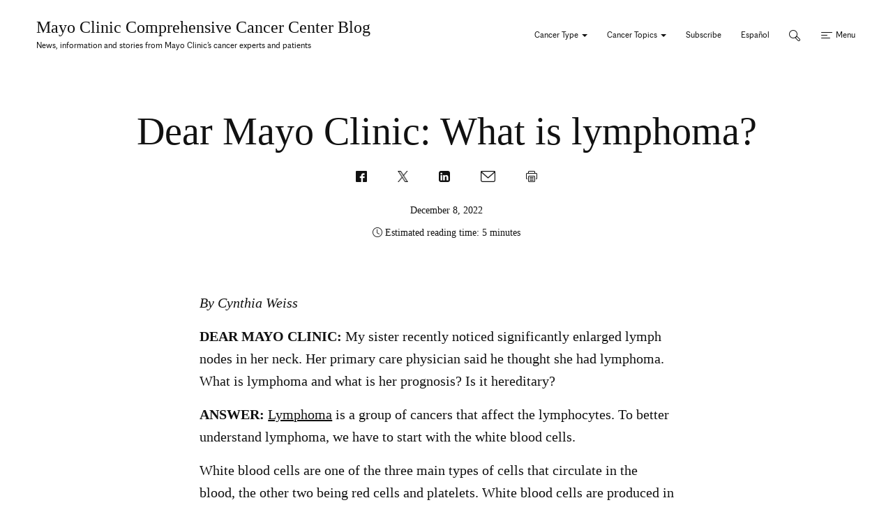

--- FILE ---
content_type: text/html; charset=UTF-8
request_url: https://cancerblog.mayoclinic.org/2022/12/08/dear-mayo-clinic-what-is-lymphoma/
body_size: 22023
content:
<!DOCTYPE html>
    <html lang="en-US">
    <!-- This is the velocity theme -->
    <head>
        <!-- Meta -->
        <meta charset="UTF-8">
        <meta name="viewport" content="width=device-width, initial-scale=1">
        <link rel="profile" href="http://gmpg.org/xfn/11">
        <meta http-equiv="X-UA-Compatible" content="IE-10" />
        <title>Dear Mayo Clinic: What is lymphoma? - Mayo Clinic Comprehensive Cancer Center Blog</title>

        <!-- add wordpress hook -->
                <script type="text/javascript">
            chAnalyticsSendPageView = function(url) {return true;}
            chAnalyticsSendEvent = function(eventAction, data) {return true;}
            var chHistory = {elements: {}, data: {}};
            var chSiteUrl = "https://cancerblog.mayoclinic.org/";
            var chCurrentPageUrl = "https://cancerblog.mayoclinic.org/2022/12/08/dear-mayo-clinic-what-is-lymphoma/";
            var chIsSubdirectorySite = false;
            var chSiteRoot = "/";
        </script>
        <meta name='robots' content='index, follow, max-image-preview:large, max-snippet:-1, max-video-preview:-1' />

	<meta name="description" content="Dr. Muhamad Alhaj Moustafa explains the different types of lymphoma, how they are treated, and the importance of seeking care from a lymphoma specialist." />
	<link rel="canonical" href="https://newsnetwork.mayoclinic.org/discussion/mayo-clinic-q-and-a-what-is-lymphoma/" />
	<meta property="og:locale" content="en_US" />
	<meta property="og:type" content="article" />
	<meta property="og:title" content="Dear Mayo Clinic: What is lymphoma? - Mayo Clinic Comprehensive Cancer Center Blog" />
	<meta property="og:description" content="Dr. Muhamad Alhaj Moustafa explains the different types of lymphoma, how they are treated, and the importance of seeking care from a lymphoma specialist." />
	<meta property="og:url" content="https://newsnetwork.mayoclinic.org/discussion/mayo-clinic-q-and-a-what-is-lymphoma/" />
	<meta property="og:site_name" content="Mayo Clinic Comprehensive Cancer Center Blog" />
	<meta property="article:published_time" content="2022-12-08T12:00:00+00:00" />
	<meta property="article:modified_time" content="2022-12-21T18:44:14+00:00" />
	<meta property="og:image" content="https://cdn.prod-carehubs.net/n1/64bf9b8fff067424/uploads/2022/12/GettyImages-1281830751-1.jpg" />
	<meta property="og:image:width" content="938" />
	<meta property="og:image:height" content="625" />
	<meta property="og:image:type" content="image/jpeg" />
	<meta name="author" content="Nicole Ferrara" />
	<meta name="twitter:card" content="summary_large_image" />
	<meta name="twitter:label1" content="Written by" />
	<meta name="twitter:data1" content="Nicole Ferrara" />
	<meta name="twitter:label2" content="Est. reading time" />
	<meta name="twitter:data2" content="5 minutes" />
	<script type="application/ld+json" class="yoast-schema-graph">{"@context":"https://schema.org","@graph":[{"@type":"Article","@id":"https://newsnetwork.mayoclinic.org/discussion/mayo-clinic-q-and-a-what-is-lymphoma/#article","isPartOf":{"@id":"https://cancerblog.mayoclinic.org/2022/12/08/dear-mayo-clinic-what-is-lymphoma/"},"author":{"name":"Nicole Ferrara","@id":"https://cancerblog.mayoclinic.org/#/schema/person/d2917cbb65039839a7229fa138ec6e26"},"headline":"Dear Mayo Clinic: What is lymphoma?","datePublished":"2022-12-08T12:00:00+00:00","dateModified":"2022-12-21T18:44:14+00:00","mainEntityOfPage":{"@id":"https://cancerblog.mayoclinic.org/2022/12/08/dear-mayo-clinic-what-is-lymphoma/"},"wordCount":933,"commentCount":0,"image":{"@id":"https://newsnetwork.mayoclinic.org/discussion/mayo-clinic-q-and-a-what-is-lymphoma/#primaryimage"},"thumbnailUrl":"https://cdn.prod-carehubs.net/n1/64bf9b8fff067424/uploads/2022/12/GettyImages-1281830751-1.jpg","articleSection":["Diagnosis and Treatment","Lymphoma"],"inLanguage":"en-US","potentialAction":[{"@type":"CommentAction","name":"Comment","target":["https://newsnetwork.mayoclinic.org/discussion/mayo-clinic-q-and-a-what-is-lymphoma/#respond"]}]},{"@type":"WebPage","@id":"https://cancerblog.mayoclinic.org/2022/12/08/dear-mayo-clinic-what-is-lymphoma/","url":"https://newsnetwork.mayoclinic.org/discussion/mayo-clinic-q-and-a-what-is-lymphoma/","name":"Dear Mayo Clinic: What is lymphoma? - Mayo Clinic Comprehensive Cancer Center Blog","isPartOf":{"@id":"https://cancerblog.mayoclinic.org/#website"},"primaryImageOfPage":{"@id":"https://newsnetwork.mayoclinic.org/discussion/mayo-clinic-q-and-a-what-is-lymphoma/#primaryimage"},"image":{"@id":"https://newsnetwork.mayoclinic.org/discussion/mayo-clinic-q-and-a-what-is-lymphoma/#primaryimage"},"thumbnailUrl":"https://cdn.prod-carehubs.net/n1/64bf9b8fff067424/uploads/2022/12/GettyImages-1281830751-1.jpg","datePublished":"2022-12-08T12:00:00+00:00","dateModified":"2022-12-21T18:44:14+00:00","author":{"@id":"https://cancerblog.mayoclinic.org/#/schema/person/d2917cbb65039839a7229fa138ec6e26"},"description":"Dr. Muhamad Alhaj Moustafa explains the different types of lymphoma, how they are treated, and the importance of seeking care from a lymphoma specialist.","breadcrumb":{"@id":"https://newsnetwork.mayoclinic.org/discussion/mayo-clinic-q-and-a-what-is-lymphoma/#breadcrumb"},"inLanguage":"en-US","potentialAction":[{"@type":"ReadAction","target":["https://newsnetwork.mayoclinic.org/discussion/mayo-clinic-q-and-a-what-is-lymphoma/"]}]},{"@type":"ImageObject","inLanguage":"en-US","@id":"https://newsnetwork.mayoclinic.org/discussion/mayo-clinic-q-and-a-what-is-lymphoma/#primaryimage","url":"https://cdn.prod-carehubs.net/n1/64bf9b8fff067424/uploads/2022/12/GettyImages-1281830751-1.jpg","contentUrl":"https://cdn.prod-carehubs.net/n1/64bf9b8fff067424/uploads/2022/12/GettyImages-1281830751-1.jpg","width":938,"height":625,"caption":"Photo of two middle-aged women and a man passing and dishing out food at a table outdoors."},{"@type":"BreadcrumbList","@id":"https://newsnetwork.mayoclinic.org/discussion/mayo-clinic-q-and-a-what-is-lymphoma/#breadcrumb","itemListElement":[{"@type":"ListItem","position":1,"name":"Home","item":"https://cancerblog.mayoclinic.org/"},{"@type":"ListItem","position":2,"name":"Dear Mayo Clinic: What is lymphoma?"}]},{"@type":"WebSite","@id":"https://cancerblog.mayoclinic.org/#website","url":"https://cancerblog.mayoclinic.org/","name":"Mayo Clinic Comprehensive Cancer Center Blog","description":"News, information and stories from Mayo Clinic’s cancer experts and patients","potentialAction":[{"@type":"SearchAction","target":{"@type":"EntryPoint","urlTemplate":"https://cancerblog.mayoclinic.org/?s={search_term_string}"},"query-input":{"@type":"PropertyValueSpecification","valueRequired":true,"valueName":"search_term_string"}}],"inLanguage":"en-US"},{"@type":"Person","@id":"https://cancerblog.mayoclinic.org/#/schema/person/d2917cbb65039839a7229fa138ec6e26","name":"Nicole Ferrara","image":{"@type":"ImageObject","inLanguage":"en-US","@id":"https://cancerblog.mayoclinic.org/#/schema/person/image/","url":"https://secure.gravatar.com/avatar/7d81858b7b580b188c6e31448cb6a23624d921ff0fa89157311d512d6b523914?s=96&d=mm&r=g","contentUrl":"https://secure.gravatar.com/avatar/7d81858b7b580b188c6e31448cb6a23624d921ff0fa89157311d512d6b523914?s=96&d=mm&r=g","caption":"Nicole Ferrara"},"url":"https://cancerblog.mayoclinic.org/member/nicoleferrara/"}]}</script>


<link rel='dns-prefetch' href='//cdn.prod-carehubs.net' />
<style id='wp-img-auto-sizes-contain-inline-css' type='text/css'>
img:is([sizes=auto i],[sizes^="auto," i]){contain-intrinsic-size:3000px 1500px}
/*# sourceURL=wp-img-auto-sizes-contain-inline-css */
</style>
<link rel='stylesheet' id='carehubs-app-mayo-general-css' href='https://cancerblog.mayoclinic.org/wp-content/plugins/carehubs-app-custom-mayogeneral/Public/css/app-mayogeneral.css?ver=1.0.11' type='text/css' media='all' />
<link rel='stylesheet' id='carehubs-app-mayo-magazine-lightbox-css' href='https://cancerblog.mayoclinic.org/wp-content/plugins/carehubs-app-custom-mayomagazine/Public/third-party-files/lightbox2/css/lightbox.min.css?ver=1.0.15' type='text/css' media='all' />
<link rel='stylesheet' id='mayo-mag-block-colors-css' href='https://cancerblog.mayoclinic.org/wp-content/plugins/carehubs-app-custom-mayomagazine/Public/css/app-mayomagazine-block-colors.css?ver=1.0.15' type='text/css' media='all' />
<link rel='stylesheet' id='carehubs-app-integrations-css' href='https://cancerblog.mayoclinic.org/wp-content/plugins/carehubs-app-integrations/Public/css/app-integrations.css?ver=4.2.166' type='text/css' media='all' />
<link rel='stylesheet' id='carehubs-core-css' href='https://cancerblog.mayoclinic.org/wp-content/plugins/carehubs-core/Public/css/app-core.css?ver=4.2.166' type='text/css' media='all' />
<link rel='stylesheet' id='wp-block-library-css' href='https://cancerblog.mayoclinic.org/wp-includes/css/dist/block-library/style.min.css?ver=6.9' type='text/css' media='all' />
<style id='wp-block-library-theme-inline-css' type='text/css'>
.wp-block-audio :where(figcaption){color:#555;font-size:13px;text-align:center}.is-dark-theme .wp-block-audio :where(figcaption){color:#ffffffa6}.wp-block-audio{margin:0 0 1em}.wp-block-code{border:1px solid #ccc;border-radius:4px;font-family:Menlo,Consolas,monaco,monospace;padding:.8em 1em}.wp-block-embed :where(figcaption){color:#555;font-size:13px;text-align:center}.is-dark-theme .wp-block-embed :where(figcaption){color:#ffffffa6}.wp-block-embed{margin:0 0 1em}.blocks-gallery-caption{color:#555;font-size:13px;text-align:center}.is-dark-theme .blocks-gallery-caption{color:#ffffffa6}:root :where(.wp-block-image figcaption){color:#555;font-size:13px;text-align:center}.is-dark-theme :root :where(.wp-block-image figcaption){color:#ffffffa6}.wp-block-image{margin:0 0 1em}.wp-block-pullquote{border-bottom:4px solid;border-top:4px solid;color:currentColor;margin-bottom:1.75em}.wp-block-pullquote :where(cite),.wp-block-pullquote :where(footer),.wp-block-pullquote__citation{color:currentColor;font-size:.8125em;font-style:normal;text-transform:uppercase}.wp-block-quote{border-left:.25em solid;margin:0 0 1.75em;padding-left:1em}.wp-block-quote cite,.wp-block-quote footer{color:currentColor;font-size:.8125em;font-style:normal;position:relative}.wp-block-quote:where(.has-text-align-right){border-left:none;border-right:.25em solid;padding-left:0;padding-right:1em}.wp-block-quote:where(.has-text-align-center){border:none;padding-left:0}.wp-block-quote.is-large,.wp-block-quote.is-style-large,.wp-block-quote:where(.is-style-plain){border:none}.wp-block-search .wp-block-search__label{font-weight:700}.wp-block-search__button{border:1px solid #ccc;padding:.375em .625em}:where(.wp-block-group.has-background){padding:1.25em 2.375em}.wp-block-separator.has-css-opacity{opacity:.4}.wp-block-separator{border:none;border-bottom:2px solid;margin-left:auto;margin-right:auto}.wp-block-separator.has-alpha-channel-opacity{opacity:1}.wp-block-separator:not(.is-style-wide):not(.is-style-dots){width:100px}.wp-block-separator.has-background:not(.is-style-dots){border-bottom:none;height:1px}.wp-block-separator.has-background:not(.is-style-wide):not(.is-style-dots){height:2px}.wp-block-table{margin:0 0 1em}.wp-block-table td,.wp-block-table th{word-break:normal}.wp-block-table :where(figcaption){color:#555;font-size:13px;text-align:center}.is-dark-theme .wp-block-table :where(figcaption){color:#ffffffa6}.wp-block-video :where(figcaption){color:#555;font-size:13px;text-align:center}.is-dark-theme .wp-block-video :where(figcaption){color:#ffffffa6}.wp-block-video{margin:0 0 1em}:root :where(.wp-block-template-part.has-background){margin-bottom:0;margin-top:0;padding:1.25em 2.375em}
/*# sourceURL=/wp-includes/css/dist/block-library/theme.min.css */
</style>
<style id='classic-theme-styles-inline-css' type='text/css'>
/*! This file is auto-generated */
.wp-block-button__link{color:#fff;background-color:#32373c;border-radius:9999px;box-shadow:none;text-decoration:none;padding:calc(.667em + 2px) calc(1.333em + 2px);font-size:1.125em}.wp-block-file__button{background:#32373c;color:#fff;text-decoration:none}
/*# sourceURL=/wp-includes/css/classic-themes.min.css */
</style>
<link rel='stylesheet' id='carehubs_block_information_link_container-css' href='https://cancerblog.mayoclinic.org/wp-content/plugins/carehubs-core/Core/Blocks/InformationLinkContainer/InformationLinkContainerBlock.css?ver=4.2.166' type='text/css' media='all' />
<link rel='stylesheet' id='carehubs_block_resource_group-css' href='https://cancerblog.mayoclinic.org/wp-content/plugins/carehubs-core/Core/Blocks/ResourceGroup/ResourceGroupBlock.css?ver=4.2.166' type='text/css' media='all' />
<link rel='stylesheet' id='carehubs_block_youtube_overlay_playlist-css' href='https://cancerblog.mayoclinic.org/wp-content/plugins/carehubs-core/Core/Blocks/YoutubeOverlayPlaylist/YoutubeOverlayPlaylistBlock.css?ver=4.2.166' type='text/css' media='all' />
<link rel='stylesheet' id='block-style-image-caption-alignment-css' href='https://cancerblog.mayoclinic.org/wp-content/plugins/carehubs-core/Public/css/app-core-block-style-image-caption-alignment.css?ver=4.2.166' type='text/css' media='all' />
<link rel='stylesheet' id='mayo-mag-intro-paragraph-blue-block-css' href='https://cancerblog.mayoclinic.org/wp-content/plugins/carehubs-app-custom-mayomagazine/Public/css/app-mayomagazine-intro-blue-block.css?ver=1.0.15' type='text/css' media='all' />
<link rel='stylesheet' id='mayo-mag-margin-content-css' href='https://cancerblog.mayoclinic.org/wp-content/plugins/carehubs-app-custom-mayomagazine/Public/css/app-mayomagazine-margin-content.css?ver=1.0.15' type='text/css' media='all' />
<style id='global-styles-inline-css' type='text/css'>
:root{--wp--preset--aspect-ratio--square: 1;--wp--preset--aspect-ratio--4-3: 4/3;--wp--preset--aspect-ratio--3-4: 3/4;--wp--preset--aspect-ratio--3-2: 3/2;--wp--preset--aspect-ratio--2-3: 2/3;--wp--preset--aspect-ratio--16-9: 16/9;--wp--preset--aspect-ratio--9-16: 9/16;--wp--preset--color--black: #000000;--wp--preset--color--cyan-bluish-gray: #abb8c3;--wp--preset--color--white: #ffffff;--wp--preset--color--pale-pink: #f78da7;--wp--preset--color--vivid-red: #cf2e2e;--wp--preset--color--luminous-vivid-orange: #ff6900;--wp--preset--color--luminous-vivid-amber: #fcb900;--wp--preset--color--light-green-cyan: #7bdcb5;--wp--preset--color--vivid-green-cyan: #00d084;--wp--preset--color--pale-cyan-blue: #8ed1fc;--wp--preset--color--vivid-cyan-blue: #0693e3;--wp--preset--color--vivid-purple: #9b51e0;--wp--preset--color--mc-blue: #0057B8;--wp--preset--color--mc-bright-blue: #009cde;--wp--preset--color--mc-bright-blue-alternate: #008BCC;--wp--preset--color--mc-soft-blue: #F3F7F6;--wp--preset--gradient--vivid-cyan-blue-to-vivid-purple: linear-gradient(135deg,rgb(6,147,227) 0%,rgb(155,81,224) 100%);--wp--preset--gradient--light-green-cyan-to-vivid-green-cyan: linear-gradient(135deg,rgb(122,220,180) 0%,rgb(0,208,130) 100%);--wp--preset--gradient--luminous-vivid-amber-to-luminous-vivid-orange: linear-gradient(135deg,rgb(252,185,0) 0%,rgb(255,105,0) 100%);--wp--preset--gradient--luminous-vivid-orange-to-vivid-red: linear-gradient(135deg,rgb(255,105,0) 0%,rgb(207,46,46) 100%);--wp--preset--gradient--very-light-gray-to-cyan-bluish-gray: linear-gradient(135deg,rgb(238,238,238) 0%,rgb(169,184,195) 100%);--wp--preset--gradient--cool-to-warm-spectrum: linear-gradient(135deg,rgb(74,234,220) 0%,rgb(151,120,209) 20%,rgb(207,42,186) 40%,rgb(238,44,130) 60%,rgb(251,105,98) 80%,rgb(254,248,76) 100%);--wp--preset--gradient--blush-light-purple: linear-gradient(135deg,rgb(255,206,236) 0%,rgb(152,150,240) 100%);--wp--preset--gradient--blush-bordeaux: linear-gradient(135deg,rgb(254,205,165) 0%,rgb(254,45,45) 50%,rgb(107,0,62) 100%);--wp--preset--gradient--luminous-dusk: linear-gradient(135deg,rgb(255,203,112) 0%,rgb(199,81,192) 50%,rgb(65,88,208) 100%);--wp--preset--gradient--pale-ocean: linear-gradient(135deg,rgb(255,245,203) 0%,rgb(182,227,212) 50%,rgb(51,167,181) 100%);--wp--preset--gradient--electric-grass: linear-gradient(135deg,rgb(202,248,128) 0%,rgb(113,206,126) 100%);--wp--preset--gradient--midnight: linear-gradient(135deg,rgb(2,3,129) 0%,rgb(40,116,252) 100%);--wp--preset--gradient--mc-blue-bright-blue: linear-gradient(234deg, rgb(0,156,222,1) 0%, rgb(0,87,184,1) 100%);--wp--preset--font-size--small: 13px;--wp--preset--font-size--medium: 20px;--wp--preset--font-size--large: 36px;--wp--preset--font-size--x-large: 42px;--wp--preset--spacing--20: 0.44rem;--wp--preset--spacing--30: 0.67rem;--wp--preset--spacing--40: 1rem;--wp--preset--spacing--50: 1.5rem;--wp--preset--spacing--60: 2.25rem;--wp--preset--spacing--70: 3.38rem;--wp--preset--spacing--80: 5.06rem;--wp--preset--shadow--natural: 6px 6px 9px rgba(0, 0, 0, 0.2);--wp--preset--shadow--deep: 12px 12px 50px rgba(0, 0, 0, 0.4);--wp--preset--shadow--sharp: 6px 6px 0px rgba(0, 0, 0, 0.2);--wp--preset--shadow--outlined: 6px 6px 0px -3px rgb(255, 255, 255), 6px 6px rgb(0, 0, 0);--wp--preset--shadow--crisp: 6px 6px 0px rgb(0, 0, 0);}:root :where(.is-layout-flow) > :first-child{margin-block-start: 0;}:root :where(.is-layout-flow) > :last-child{margin-block-end: 0;}:root :where(.is-layout-flow) > *{margin-block-start: 24px;margin-block-end: 0;}:root :where(.is-layout-constrained) > :first-child{margin-block-start: 0;}:root :where(.is-layout-constrained) > :last-child{margin-block-end: 0;}:root :where(.is-layout-constrained) > *{margin-block-start: 24px;margin-block-end: 0;}:root :where(.is-layout-flex){gap: 24px;}:root :where(.is-layout-grid){gap: 24px;}body .is-layout-flex{display: flex;}.is-layout-flex{flex-wrap: wrap;align-items: center;}.is-layout-flex > :is(*, div){margin: 0;}body .is-layout-grid{display: grid;}.is-layout-grid > :is(*, div){margin: 0;}.has-black-color{color: var(--wp--preset--color--black) !important;}.has-cyan-bluish-gray-color{color: var(--wp--preset--color--cyan-bluish-gray) !important;}.has-white-color{color: var(--wp--preset--color--white) !important;}.has-pale-pink-color{color: var(--wp--preset--color--pale-pink) !important;}.has-vivid-red-color{color: var(--wp--preset--color--vivid-red) !important;}.has-luminous-vivid-orange-color{color: var(--wp--preset--color--luminous-vivid-orange) !important;}.has-luminous-vivid-amber-color{color: var(--wp--preset--color--luminous-vivid-amber) !important;}.has-light-green-cyan-color{color: var(--wp--preset--color--light-green-cyan) !important;}.has-vivid-green-cyan-color{color: var(--wp--preset--color--vivid-green-cyan) !important;}.has-pale-cyan-blue-color{color: var(--wp--preset--color--pale-cyan-blue) !important;}.has-vivid-cyan-blue-color{color: var(--wp--preset--color--vivid-cyan-blue) !important;}.has-vivid-purple-color{color: var(--wp--preset--color--vivid-purple) !important;}.has-mc-blue-color{color: var(--wp--preset--color--mc-blue) !important;}.has-mc-bright-blue-color{color: var(--wp--preset--color--mc-bright-blue) !important;}.has-mc-bright-blue-alternate-color{color: var(--wp--preset--color--mc-bright-blue-alternate) !important;}.has-mc-soft-blue-color{color: var(--wp--preset--color--mc-soft-blue) !important;}.has-black-background-color{background-color: var(--wp--preset--color--black) !important;}.has-cyan-bluish-gray-background-color{background-color: var(--wp--preset--color--cyan-bluish-gray) !important;}.has-white-background-color{background-color: var(--wp--preset--color--white) !important;}.has-pale-pink-background-color{background-color: var(--wp--preset--color--pale-pink) !important;}.has-vivid-red-background-color{background-color: var(--wp--preset--color--vivid-red) !important;}.has-luminous-vivid-orange-background-color{background-color: var(--wp--preset--color--luminous-vivid-orange) !important;}.has-luminous-vivid-amber-background-color{background-color: var(--wp--preset--color--luminous-vivid-amber) !important;}.has-light-green-cyan-background-color{background-color: var(--wp--preset--color--light-green-cyan) !important;}.has-vivid-green-cyan-background-color{background-color: var(--wp--preset--color--vivid-green-cyan) !important;}.has-pale-cyan-blue-background-color{background-color: var(--wp--preset--color--pale-cyan-blue) !important;}.has-vivid-cyan-blue-background-color{background-color: var(--wp--preset--color--vivid-cyan-blue) !important;}.has-vivid-purple-background-color{background-color: var(--wp--preset--color--vivid-purple) !important;}.has-mc-blue-background-color{background-color: var(--wp--preset--color--mc-blue) !important;}.has-mc-bright-blue-background-color{background-color: var(--wp--preset--color--mc-bright-blue) !important;}.has-mc-bright-blue-alternate-background-color{background-color: var(--wp--preset--color--mc-bright-blue-alternate) !important;}.has-mc-soft-blue-background-color{background-color: var(--wp--preset--color--mc-soft-blue) !important;}.has-black-border-color{border-color: var(--wp--preset--color--black) !important;}.has-cyan-bluish-gray-border-color{border-color: var(--wp--preset--color--cyan-bluish-gray) !important;}.has-white-border-color{border-color: var(--wp--preset--color--white) !important;}.has-pale-pink-border-color{border-color: var(--wp--preset--color--pale-pink) !important;}.has-vivid-red-border-color{border-color: var(--wp--preset--color--vivid-red) !important;}.has-luminous-vivid-orange-border-color{border-color: var(--wp--preset--color--luminous-vivid-orange) !important;}.has-luminous-vivid-amber-border-color{border-color: var(--wp--preset--color--luminous-vivid-amber) !important;}.has-light-green-cyan-border-color{border-color: var(--wp--preset--color--light-green-cyan) !important;}.has-vivid-green-cyan-border-color{border-color: var(--wp--preset--color--vivid-green-cyan) !important;}.has-pale-cyan-blue-border-color{border-color: var(--wp--preset--color--pale-cyan-blue) !important;}.has-vivid-cyan-blue-border-color{border-color: var(--wp--preset--color--vivid-cyan-blue) !important;}.has-vivid-purple-border-color{border-color: var(--wp--preset--color--vivid-purple) !important;}.has-mc-blue-border-color{border-color: var(--wp--preset--color--mc-blue) !important;}.has-mc-bright-blue-border-color{border-color: var(--wp--preset--color--mc-bright-blue) !important;}.has-mc-bright-blue-alternate-border-color{border-color: var(--wp--preset--color--mc-bright-blue-alternate) !important;}.has-mc-soft-blue-border-color{border-color: var(--wp--preset--color--mc-soft-blue) !important;}.has-vivid-cyan-blue-to-vivid-purple-gradient-background{background: var(--wp--preset--gradient--vivid-cyan-blue-to-vivid-purple) !important;}.has-light-green-cyan-to-vivid-green-cyan-gradient-background{background: var(--wp--preset--gradient--light-green-cyan-to-vivid-green-cyan) !important;}.has-luminous-vivid-amber-to-luminous-vivid-orange-gradient-background{background: var(--wp--preset--gradient--luminous-vivid-amber-to-luminous-vivid-orange) !important;}.has-luminous-vivid-orange-to-vivid-red-gradient-background{background: var(--wp--preset--gradient--luminous-vivid-orange-to-vivid-red) !important;}.has-very-light-gray-to-cyan-bluish-gray-gradient-background{background: var(--wp--preset--gradient--very-light-gray-to-cyan-bluish-gray) !important;}.has-cool-to-warm-spectrum-gradient-background{background: var(--wp--preset--gradient--cool-to-warm-spectrum) !important;}.has-blush-light-purple-gradient-background{background: var(--wp--preset--gradient--blush-light-purple) !important;}.has-blush-bordeaux-gradient-background{background: var(--wp--preset--gradient--blush-bordeaux) !important;}.has-luminous-dusk-gradient-background{background: var(--wp--preset--gradient--luminous-dusk) !important;}.has-pale-ocean-gradient-background{background: var(--wp--preset--gradient--pale-ocean) !important;}.has-electric-grass-gradient-background{background: var(--wp--preset--gradient--electric-grass) !important;}.has-midnight-gradient-background{background: var(--wp--preset--gradient--midnight) !important;}.has-mc-blue-bright-blue-gradient-background{background: var(--wp--preset--gradient--mc-blue-bright-blue) !important;}.has-small-font-size{font-size: var(--wp--preset--font-size--small) !important;}.has-medium-font-size{font-size: var(--wp--preset--font-size--medium) !important;}.has-large-font-size{font-size: var(--wp--preset--font-size--large) !important;}.has-x-large-font-size{font-size: var(--wp--preset--font-size--x-large) !important;}
:root :where(.wp-block-pullquote){font-size: 1.5em;line-height: 1.6;}
/*# sourceURL=global-styles-inline-css */
</style>
<link rel='stylesheet' id='contact-form-7-css' href='https://cancerblog.mayoclinic.org/wp-content/plugins/contact-form-7/includes/css/styles.css?ver=6.1.4' type='text/css' media='all' />
<link rel='stylesheet' id='velocity-theme-bootstrap-css-css' href='https://cancerblog.mayoclinic.org/wp-content/themes/velocity/Public/css/bootstrap.min.css?ver=1.0.73' type='text/css' media='all' />
<link rel='stylesheet' id='velocity-theme-css-css' href='https://cancerblog.mayoclinic.org/wp-content/themes/velocity/style.css?ver=1.0.73' type='text/css' media='all' />
<link rel='stylesheet' id='velocity-theme-header-header5-css-css' href='https://cancerblog.mayoclinic.org/wp-content/themes/velocity/Public/css/Headers/Header5.css?ver=1.0.73' type='text/css' media='all' />
<link rel='stylesheet' id='velocity-theme-navigation-nav5-css-css' href='https://cancerblog.mayoclinic.org/wp-content/themes/velocity/Public/css/Navigation/Navigation5.css?ver=1.0.73' type='text/css' media='all' />
<script type="text/javascript" src="https://cancerblog.mayoclinic.org/wp-includes/js/jquery/jquery.min.js?ver=3.7.1" id="jquery-core-js"></script>
<link rel='shortlink' href='https://cancerblog.mayoclinic.org/?p=3339' />
            <script>
                var _dl = {"content_breadcrumb_num2":"Diagnosis and Treatment","content_breadcrumb_num3":"Dear Mayo Clinic: What is lymphoma?","content_breadcrumb_num4":null,"version":"1.0.3"};
                window._analyticsQueue = window._analyticsQueue || [];
            </script>            <script src="https://tagdelivery.mayoclinic.org/cancercenterblog/prod/utag.sync.js" type="text/javascript"></script>
            <!-- Tealium Universal Tag -->
            <script type="text/javascript">
            (function(a,b,c,d) {
                a='https://tagdelivery.mayoclinic.org/cancercenterblog/prod/utag.js';
                b=document;c='script';d=b.createElement(c);d.src=a;
                d.type='text/java'+c;d.async=true;
                a=b.getElementsByTagName(c)[0];a.parentNode.insertBefore(d,a)})();
            </script> <script type="text/javascript" src="https://cancerblog.mayoclinic.org/wp-content/plugins/carehubs-core/Public/js/Analytics/TealiumAnalytics.js?ver=4.2.166"></script>            <script>
                var _trackAnalytics = function(){};
            </script>
            <script type="text/javascript" src="https://nexus.ensighten.com/mayo_clinic/cancercenterblogprod/Bootstrap.js"></script>        <script>
        document.addEventListener("DOMContentLoaded", function(event) {
            jQuery('body').on('chAfterAjax', function (event, target) {
                // Load the analytics via ajax and append it the body.
                jQuery.ajax({
                  url: "https://cancerblog.mayoclinic.org/api-analytics/get-events/",
                  method: 'POST',
                  headers: { 'X-CAREHUBS-VIA-AJAX': 'true', 'X-CAREHUBS-FASTLOAD': jq('meta[name=mvc-fastload]').attr('data-request-id') },
                })
                .done(function( data ) {
                    jQuery("body").append(data);
                });
            });
        });
        </script>
                <script>
        chAnalyticsSendEvent = function(eventAction, data) {
            if (typeof window._analyticsQueue.push === "function") {
                window._analyticsQueue.push(data);
                return true;
            }
        }
        </script>      <link rel="apple-touch-icon" href="https://cancerblog.mayoclinic.org/wp-content/plugins/carehubs-core/Public/images/carehubs-iOS.png"/>
      <link rel="icon" href="https://cancerblog.mayoclinic.org/wp-content/plugins/carehubs-core/Public/images/carehubs-iOS.png" type="image/x-icon" />
      <link rel="shortcut icon" href="https://cancerblog.mayoclinic.org/wp-content/plugins/carehubs-core/Public/images/carehubs-iOS.png" type="image/x-icon" /><script>jq = jQuery;</script><style>:root{}</style><link rel="preload" href="https://cancerblog.mayoclinic.org/wp-content/plugins/carehubs-core/Public/css/app-core-deferred.css?ver=4.2.166" as="style" onload="this.onload=null;this.rel='stylesheet'" id="app-core-deferred-css">
      <noscript><link rel="stylesheet" id="app-core-deferred-css" href="https://cancerblog.mayoclinic.org/wp-content/plugins/carehubs-core/Public/css/app-core-deferred.css?ver=4.2.166"></noscript><link rel="preload" href="https://cancerblog.mayoclinic.org/wp-content/plugins/carehubs-core/Public/third-party-files/bootstrap-icons/bootstrap-icons.min.css?ver=4.2.166" as="style" onload="this.onload=null;this.rel='stylesheet'" id="app-core-bootstrap-icons-css">
      <noscript><link rel="stylesheet" id="app-core-bootstrap-icons-css" href="https://cancerblog.mayoclinic.org/wp-content/plugins/carehubs-core/Public/third-party-files/bootstrap-icons/bootstrap-icons.min.css?ver=4.2.166"></noscript><link rel="preload" href="/wp-content/themes/velocity/Public/css/velocity-deferred.css?ver=1.0.73" as="style" onload="this.onload=null;this.rel='stylesheet'" id="velocity-deferred-css">
      <noscript><link rel="stylesheet" id="velocity-deferred-css" href="/wp-content/themes/velocity/Public/css/velocity-deferred.css?ver=1.0.73"></noscript><link rel="preload" href="/wp-content/themes/velocity/Public/css/Footers/Footer5.css?ver=4.2.166" as="style" onload="this.onload=null;this.rel='stylesheet'" id="velocity-theme-footer-footer5-css-deferred-css">
      <noscript><link rel="stylesheet" id="velocity-theme-footer-footer5-css-deferred-css" href="/wp-content/themes/velocity/Public/css/Footers/Footer5.css?ver=4.2.166"></noscript>      <script>
        // Adjustments for preloading on ie. "window.document.documentMode" only fires on IE.
        window.addEventListener('load', function() {
            if (window.document.documentMode) {
              // Dynamically load the things that relied on preload.
              var links = document.getElementsByTagName('link');
              for (var i = 0; i < links.length; i++) {
                  var link = links[i];
                  // qualify links to those with rel=preload and as=style attrs
                  if (link.rel === 'preload' && link.getAttribute('as') === 'style') {
                      // prevent re-running on link
                      link.setAttribute('rel', 'stylesheet');
                      // Set the onload to null to prevent the load from happening again if a 3rd-party library includes a polyfill or fires another load event.
                      link.setAttribute('onload', '');
                  }
              }
            }
        });
      </script>


        <meta name='botify-site-verification' content='W0AdZ5gL2Ly0uFhBLpMQEFVo3Hl2R2SP'>
<script async src=https://api.readalong.ai/readalong/EAB43192-E788-4788-852A-081F4E43F4EB></script>
<link rel='stylesheet' id='carehubs-app-mayo-magazine-css' href='/wp-content/plugins/carehubs-app-custom-mayomagazine/Public/css/app-mayomagazine.css?ver=4.1.347' type='text/css' media='all' />
<script type="text/javascript" src=https://resources.digital-cloud-west.medallia.com/wdcwest/536127/onsite/embed.js async></script><style>
        @media (max-width: 999px) {
	.ch-taxonomy-term-archive .ch-taxonomy-term-item {
	    text-align: center;
	    padding-right: 14px;
	    padding-left: 14px;
	    margin-bottom: 19px;
	}
}
@media (min-width: 767px) {
	.ch-block-collapsible-content .collapse-open {
    top: 66px;
    transform: none;
}
}

@media (max-width: 999px) and (min-width:768px) {
    .ch-block-row-layout-two-columns .wp-block-columns {
        display: flex !important;
    }
	.ch-block-row-layout-two-columns .wp-block-columns .wp-block-column {
        margin-left: 32px;
    }
}
@media (max-width: 767px) {
    .ch-block-row-layout-two-columns .wp-block-columns {
        display: block;
    }
}

#margin-top-0 {margin-top: 0px;}
.ch-main hr.wp-block-separator.is-style-wide{
	margin-bottom: 52px;
}

/* mobile related articles */
@media (max-width:767px) {
	.single-post .ch-archive-stack-item {
	    margin-bottom: 0;
	}
	.single-post .ch-archive-stack-item .img-responsive {
		max-width: 93px;
		float: left;
		margin-right: 24px;
		margin-bottom: 29px;
	}
	.single-post .ch-archive-stack-item .stack-image {margin-bottom:0px;}
	.single-post .stack-title h2 {font-size:20px;line-height:24px;}
}

/* figcaption */
.wp-block-image figcaption {
    font-size: 16px !important;
    line-height: 28px;
    font-family: "Helvetica Neue", "helveticaneueltstd-roman", "Helvetica", sans-serif;
    margin-bottom: 16px !important;
    color: #111 !important;
    text-align: left !important;
}
@media (max-width: 999px) {
	.wp-block-image figcaption {
	    font-size: 12px !important;
	    line-height: 26px;
	}
}

.horizontal-cover-image img {width: 100%;}

/*sidebar image spacing*/
.collapsible-header .wp-block-media-text {
	grid-template-columns: 17% auto !important;
}
@media (max-width: 767px) {
	.collapsible-header .wp-block-media-text {
		grid-template-columns: 24% auto !important;
	}
	.wp-block-media-text .wp-block-media-text__content {
	    padding-right: 111px !important;
	}
	.wp-block-media-text .wp-block-media-text__media {
    		width: 108%;
		margin-bottom: 10px;
	}
}
@media (max-width: 599px) {
	.collapsible-header .wp-block-media-text {
		grid-template-columns: 29% auto !important;
	}
	.wp-block-media-text .wp-block-media-text__content {
	    padding-right: 0px !important;
	}
}

/* to add to css */
/* new temp styles for homepage styling */
.home .small-story-column .ch-archive-list-default .media {
	padding: 18px 0px 10px;
}
.home .small-story-column .ch-archive-list-default:first-of-type .media {
/* 	padding-top: 0px;	 */
}
.home .small-story-column .ch-archive-list-default:last-of-type .media {
	border-bottom: none;	
}
.home .small-story-column .ch-archive-list-default .media-left {
	max-width: 87px;
	margin-right: 24px !important;
}
.home .small-story-column .ch-archive-list-default .list-item-categories {
	margin-bottom: 6px;
	font-size: 11px;
}
.home .small-story-column .ch-archive-list-default .list-item-title h3 {
	font-size: 18px;
	line-height: 1.1;
}
.home .chPagination {margin-top: 26px;}
@media (max-width: 767px) {
	.center-column-first {flex-direction: column;}
	.center-column-first :nth-child(1) { order: 2; }
	.center-column-first :nth-child(2) { order: 1; }
	.center-column-first :nth-child(3) { order: 3; }
}
.ch-podcast-container {margin-top: 32px;}
.chPagination .btn-skel-generic {
	width: 146px;
	height: 44px;
	border: none;
	font-size: 16px;
	line-height: 32px;
	border-radius: 26px;
}
.chPagination .btn-skel-generic.more {
	color: #fff;
	background-color: #003da5 !important;
}
.chPagination .btn-skel-generic.less {
	color: #333 !important;
	background-color: #fff !important;
	border: 1px solid #333;
}
.btn-skel-generic.less-disabled:hover, .btn-skel-generic.less-disabled:focus, .btn-skel-generic.less-disabled:active, .btn-skel-generic.less-disabled.active {color: #333 !important;}


/* Cancer center only */
.container {max-width: 1300px;}
.header5 .site-title a {margin-top: 12px;}
.header5 .site-logo .site-logo-img {height: 45px;}
.header5 .tagline {font-size: 12px;position: absolute;}
.header5 .desktop-menu .navbar-nav > li > a {margin-right: 28px;}
.home .ch-main {padding-top: 26px;}
.home .ch-archive-stack .ch-archive-stack-item {margin-bottom: 26px;}
.home .ch-archive-stack-item .stack-image {margin-bottom: 18px;}
.single-post .post-category {display: none;}
@media (min-width: 782px) {
	.wp-block-column:not(:first-child) {margin-left: 32px !important;}
}
@media (min-width: 1000px) {
	.header5 .site-title a {margin-top: 22px;}
	.header5 .site-logo .site-logo-img {height: 90px;}
	.header5 .open-search {margin-right:28px;}
	.sidenav5 .navbar-nav > li > a {font-size: 24px;}
	.footer5 .brand-mark {width: auto;}
}
@media (max-width: 781px) {
	.wp-block-columns {flex-direction: column;}
	.wp-block-column:not(:first-child) {margin-left: 0px !important;}
}
@media (max-width: 767px) {
	.ch-archive-list-default .media > .pull-left {
		float: left !important;
	}
	.ch-archive-list-default .media-body {margin-top: 0px;}
}
@media (max-width: 1000px) {
	.header5 .tagline {font-size: 8px;}
}
@media (max-width: 600px) {
	.header5 .tagline {display:none;}
	.title-break {display:block;}
	.header5 .site-title a {font-size:13px;}
}

#subForm input#fieldName, #subForm input[type=email] {
	display:block;
	margin-bottom: 18px;
	height: 34px;
	padding: 6px 12px;
	font-size: 14px;
	line-height: 1.428571429;
	border: 1px solid #ccc;
	-webkit-box-shadow: inset 0 1px 1px rgba(0,0,0,0.075);
	box-shadow: inset 0 1px 1px rgba(0,0,0,0.075);
	-webkit-transition: border-color ease-in-out .15s,box-shadow ease-in-out .15s;
	transition: border-color ease-in-out .15s,box-shadow ease-in-out .15s;
	border-radius: 20px;
	width: 100%;
}
#subForm input[type=checkbox] {
	margin-right: 10px;
}
#subForm fieldset {margin-bottom:15px;}
#subForm button {
	width: 156px;
height: 36px;
background-color: #003da5;
border: none;
font-size: 16px;
	color: #fff;
border-radius: 26px;
}
.first-item .ch-archive-stack-item {margin-bottom: 0px !important;}
.first-item .ch-archive-stack-item .stack-content-wrap {border-bottom: 1px solid #b3b3b3; padding-bottom: 12px;}
.first-item .ch-archive-stack-item h3 {
	font-size: 18px;
	line-height: 1.1;
}
.single-post .ch-social-share {margin-bottom: 30px !important;}
.single-post .post-meta {display: block; text-align: center;margin-bottom: 12px;}
.ch-read-time {display:block;text-align:center;margin-bottom:40px;}
.single-post .post-meta .full-author {display: none;}

.nav-wrapper {display: flex; justify-content: flex-end;}

.ch-search main {margin-top: 40px;}

.podcast-archive-list-item {
	margin-bottom: 45px !important;
	border-bottom: 1px solid #bbb;
	padding-bottom: 40px;
}

/* feedback items */
.open-search {height: 20px;}
.header5 {border-bottom: 1px solid #eaeaea;}
.single-post .header5 {border-bottom: none;}
.header5-scroll {border-bottom: 1px solid #eaeaea !important;}
div.is-style-25-50-25 .wp-block-column:first-child {flex: 0 0 15%;}
div.is-style-25-50-25 .wp-block-column:last-child {flex: 0 0 15%;}

/* adjustments for code */
.header5 .desktop-menu .dropdown-menu {margin-top: 5px !important;}
.header5 .dropdown-menu > li > a {background-image: none !important;}
.sidenav5 .nav .open > a, .sidenav5 .nav .open > a:focus, .sidenav5 .nav .open > a:hover {background: none !important;}
.sidenav5 .nav .dropdown-menu > li > a {width: 100% !important; padding: 10px 20px;}

/* accessibility to remove */
*:focus, a:focus {outline: 1px solid;outline-offset: 5px;}
.header5 .header-share > button {
    padding: 0;
    background: none;
    border: none;
    position: relative;
    left: -50%;
    color: #111;
    font-size: 12px;
    line-height: 16px;
    font-family: "Helvetica Neue", "helveticaneueltstd-roman", "Helvetica", sans-serif;
}
.hide-text {opacity: 0;height: 1px;display: block;margin-top: -1px;}

a h1:hover, a h1.hover, a .h1:hover, a .h1.hover,
a h2:hover, a h2.hover, a .h2:hover, a .h2.hover,
a h3:hover, a h3.hover, a .h3:hover, a .h3.hover,
a h4:hover, a h4.hover, a .h4:hover, a .h4.hover,
#share-popover:hover,
.popover-content li:hover span,
.post-category a:hover,
.list-item-categories a:hover,
.stack-categories a:hover,
.horizontal-cover-categories a:hover,
.footer5 a:hover,
.sidenav-inner a:hover,
.site-title a:hover,
.desktop-menu a:hover,
.stack-content a:hover,
.horizontal-cover-content a:hover,
.list-item-content a:hover,
.term-description a:hover,
.ch-current-issue p:hover,
.impact-template blockquote a:hover, .impact-template blockquote a.hover {
/*     background-size: 0px !important; */
/* 	display:block !important; */
}
.home article .row {margin-left: 0px;margin-right: 0px;}

/*
 * Column spacing */
.single-post .ch-main > .wp-block-columns .wp-block-column:first-child {flex-basis: 15% !important;}
.single-post .ch-main > .wp-block-columns .wp-block-column:nth-child(2n) {flex-basis:58% !important;}
.single-post .ch-main > .wp-block-columns .wp-block-column:last-child {flex-basis: 15% !important;}

@media only print {
	.social-share {display:none;}
	.print-hide {display: none;}
}

.desktop-menu .dropdown-menu {
    overflow-y: auto;
max-height: calc(100vh - 60px);
}

.category-espanol #audioLauncherContainer {display:none !important;}
        </style>
        <script>
        //define js variable that is used elsewhere
jq = jQuery;

jQuery(document).ready(function() {
	addHiddenAjaxText();
	jQuery('body').on('chDone_append', function (event, data, target, error) {
		setTimeout(function(){ addHiddenAjaxText(); }, 1000);
	});
});


function addHiddenAjaxText() {
	jQuery('.chPagination .more').html('<span class="ch-hide-text">The Latest - </span>View More');
	jQuery('.chPagination .less').html('<span class="ch-hide-text">The Latest - </span>View Less');
	jQuery('.chPagination .more-disabled').html('<span class="ch-hide-text">The Latest - </span>View More');
	jQuery('.chPagination .less-disabled').html('<span class="ch-hide-text">The Latest - </span>View Less');
}




jQuery(document).ready(function() {
    /* header 5 javascript */
    if( jq('.header5').get(0) ){
        
        /* check if we are on a single post */
        if(jQuery('body.single-post').get(0)) {
            /* scroll position progress bar */
            jQuery(window).scroll(function() {
                scrollValue = window.pageYOffset || document.documentElement.scrollTop || document.body.scrollTop || 0;
                articleHeight = document.body.offsetHeight - document.getElementById('footer').clientHeight - document.documentElement.clientHeight;
                percentageScrolled =  ( scrollValue / Math.abs(articleHeight))*100;
                if(articleHeight > 100 ) {
                    articleHeight = 100;
                }
                jQuery('.header5 .progress-bar').css('width', percentageScrolled + "%");
                jQuery('.header5 .scroll-text-fill').css('width', percentageScrolled + "%");

                /* change elements shown in nav based on scroll */
                if(scrollValue !== 0) {
                    jQuery('.header5').addClass('header5-scroll');
                    jQuery('.header5 .desktop-menu').fadeOut('fast');
                    jQuery('.header5 .site-title').fadeOut('fast', function() {
                        jQuery('.header5 .scroll-position-wrap').fadeIn('fast');
                        jQuery('.header5 .header-share').fadeIn('fast');
                    });
                }else {
                    jQuery('.header5 .header-share').fadeOut('fast');
                    jQuery('.header5 .scroll-position-wrap').fadeOut('fast', function() {
                        jQuery('.header5 .site-title').fadeIn('fast');
                        jQuery('.header5 .desktop-menu').fadeIn('fast');
                    });
                    jQuery('.header5').removeClass('header5-scroll');
                }
            });

            /* set with of progress bar to same width as title text */
            itemClone = jQuery('.header5 .scroll-text-wrap').clone().css({
                    'visibility': 'hidden',
                    'position': 'absolute',
                    'font-size': '12px'
                }).appendTo('body');
            var width = itemClone.width();
            itemClone.remove();
            jQuery('.header5 .progress').width(width);
        }

    }
});
        </script>
        <style>body {
                font-family: Georgia, serif;
            }a {color: var(--ch-link-color);}h1,h2,h3,h4,h5,h6,.h1,.h2,.h3,.h4,.h5,.h6 {
                font-family: Georgia, serif;
            }body, p {
                color: var(--ch-text-color);
            }:root {--ch-link-color: #337AB7;--ch-text-color: #111111;}</style>    
<script>(window.BOOMR_mq=window.BOOMR_mq||[]).push(["addVar",{"rua.upush":"false","rua.cpush":"false","rua.upre":"false","rua.cpre":"false","rua.uprl":"false","rua.cprl":"false","rua.cprf":"false","rua.trans":"","rua.cook":"false","rua.ims":"false","rua.ufprl":"false","rua.cfprl":"false","rua.isuxp":"false","rua.texp":"norulematch","rua.ceh":"false","rua.ueh":"false","rua.ieh.st":"0"}]);</script>
                              <script>!function(e){var n="https://s.go-mpulse.net/boomerang/";if("False"=="True")e.BOOMR_config=e.BOOMR_config||{},e.BOOMR_config.PageParams=e.BOOMR_config.PageParams||{},e.BOOMR_config.PageParams.pci=!0,n="https://s2.go-mpulse.net/boomerang/";if(window.BOOMR_API_key="NJZT6-H67D6-8KWPT-88NKA-6UV3Y",function(){function e(){if(!o){var e=document.createElement("script");e.id="boomr-scr-as",e.src=window.BOOMR.url,e.async=!0,i.parentNode.appendChild(e),o=!0}}function t(e){o=!0;var n,t,a,r,d=document,O=window;if(window.BOOMR.snippetMethod=e?"if":"i",t=function(e,n){var t=d.createElement("script");t.id=n||"boomr-if-as",t.src=window.BOOMR.url,BOOMR_lstart=(new Date).getTime(),e=e||d.body,e.appendChild(t)},!window.addEventListener&&window.attachEvent&&navigator.userAgent.match(/MSIE [67]\./))return window.BOOMR.snippetMethod="s",void t(i.parentNode,"boomr-async");a=document.createElement("IFRAME"),a.src="about:blank",a.title="",a.role="presentation",a.loading="eager",r=(a.frameElement||a).style,r.width=0,r.height=0,r.border=0,r.display="none",i.parentNode.appendChild(a);try{O=a.contentWindow,d=O.document.open()}catch(_){n=document.domain,a.src="javascript:var d=document.open();d.domain='"+n+"';void(0);",O=a.contentWindow,d=O.document.open()}if(n)d._boomrl=function(){this.domain=n,t()},d.write("<bo"+"dy onload='document._boomrl();'>");else if(O._boomrl=function(){t()},O.addEventListener)O.addEventListener("load",O._boomrl,!1);else if(O.attachEvent)O.attachEvent("onload",O._boomrl);d.close()}function a(e){window.BOOMR_onload=e&&e.timeStamp||(new Date).getTime()}if(!window.BOOMR||!window.BOOMR.version&&!window.BOOMR.snippetExecuted){window.BOOMR=window.BOOMR||{},window.BOOMR.snippetStart=(new Date).getTime(),window.BOOMR.snippetExecuted=!0,window.BOOMR.snippetVersion=12,window.BOOMR.url=n+"NJZT6-H67D6-8KWPT-88NKA-6UV3Y";var i=document.currentScript||document.getElementsByTagName("script")[0],o=!1,r=document.createElement("link");if(r.relList&&"function"==typeof r.relList.supports&&r.relList.supports("preload")&&"as"in r)window.BOOMR.snippetMethod="p",r.href=window.BOOMR.url,r.rel="preload",r.as="script",r.addEventListener("load",e),r.addEventListener("error",function(){t(!0)}),setTimeout(function(){if(!o)t(!0)},3e3),BOOMR_lstart=(new Date).getTime(),i.parentNode.appendChild(r);else t(!1);if(window.addEventListener)window.addEventListener("load",a,!1);else if(window.attachEvent)window.attachEvent("onload",a)}}(),"".length>0)if(e&&"performance"in e&&e.performance&&"function"==typeof e.performance.setResourceTimingBufferSize)e.performance.setResourceTimingBufferSize();!function(){if(BOOMR=e.BOOMR||{},BOOMR.plugins=BOOMR.plugins||{},!BOOMR.plugins.AK){var n=""=="true"?1:0,t="",a="aodhakixgwvd22lm7u3a-f-e54e9a1ba-clientnsv4-s.akamaihd.net",i="false"=="true"?2:1,o={"ak.v":"39","ak.cp":"1439330","ak.ai":parseInt("887190",10),"ak.ol":"0","ak.cr":19,"ak.ipv":4,"ak.proto":"h2","ak.rid":"e48a1e79","ak.r":50939,"ak.a2":n,"ak.m":"a","ak.n":"essl","ak.bpcip":"3.134.112.0","ak.cport":34482,"ak.gh":"23.33.24.69","ak.quicv":"","ak.tlsv":"tls1.3","ak.0rtt":"","ak.0rtt.ed":"","ak.csrc":"-","ak.acc":"","ak.t":"1768750390","ak.ak":"hOBiQwZUYzCg5VSAfCLimQ==daeFhohpin9aNb+a1e5zvZnsR3uiG93ippVV5n+1uXa5pVIaBq62EagXDwRRzAij33UOPxed5I8GRuF6fHtPTa28gwtlAEHJqYyHDZQSklvkdWonISrM51jbTQg9c/eE8BBy7zKRAwKIgyHJG8lgQ4aq2e+pqmtZRpCKK91szw8iO1HDycaco4tTwYNgI8cYvzak0Wlu4McJxxsZmHF7/XGLno80qdT/JFgq8CiAzZ7dWkL2nfEm3QZFH9TtuFzum+u7VZBagbJh29oz9QOt/yIUJmhrgHarm/n6U5mOl2xHxnag2HHiR4n6YdtuWJM1ikQHRuEqf7w0FxpmfDB4IbzJJ0aOfUF9TLfzainiFG7AuTj1dErKk6SbSshUla/xGUCtuT4v1O0QzSPrIsSLQRa15sVb2I/yL7mF0+UIj1A=","ak.pv":"11","ak.dpoabenc":"","ak.tf":i};if(""!==t)o["ak.ruds"]=t;var r={i:!1,av:function(n){var t="http.initiator";if(n&&(!n[t]||"spa_hard"===n[t]))o["ak.feo"]=void 0!==e.aFeoApplied?1:0,BOOMR.addVar(o)},rv:function(){var e=["ak.bpcip","ak.cport","ak.cr","ak.csrc","ak.gh","ak.ipv","ak.m","ak.n","ak.ol","ak.proto","ak.quicv","ak.tlsv","ak.0rtt","ak.0rtt.ed","ak.r","ak.acc","ak.t","ak.tf"];BOOMR.removeVar(e)}};BOOMR.plugins.AK={akVars:o,akDNSPreFetchDomain:a,init:function(){if(!r.i){var e=BOOMR.subscribe;e("before_beacon",r.av,null,null),e("onbeacon",r.rv,null,null),r.i=!0}return this},is_complete:function(){return!0}}}}()}(window);</script></head>

    <body class="wp-singular post-template-default single single-post postid-3339 single-format-standard wp-embed-responsive wp-theme-velocity category-diagnosis-and-treatment category-lymphoma ch-custom-platform-template"> <!-- <button data-location="#navigation" class="ch-aria-skip-link" tabindex="0">Skip to Navigation</button> -->
<button data-location="#main" class="ch-aria-skip-link" tabindex="0">Skip to Content</button>
<header id="header">
    <style>
	#form-7-output-container .form-group {margin-bottom:32px;}
	#form-7-output-container .ch-core-field {border:1px solid #000; box-shadow:none;}
	#form-7-output-container .btn-success {
		padding: 8px 32px;
border-radius: 100px;
font-size: 16px;
	}
	#form-7-output-container label {font-size: 16px;}
</style>


<div class="header5">
<!-- 	<div class="mobile-header container">
		<a href="/">Mayo Clinic Cancer Center Blog</a>
	</div> -->
    <div class="container">
        <div class="site-title">
		   <a href="/">Mayo Clinic Comprehensive <span class="title-break"></span>Cancer Center Blog</a>
		   <div class="tagline">
			   News, information and stories from Mayo Clinic’s cancer experts and patients
		   </div>
<!-- 		   <a href="/" class="title-text">Mayo Clinic<br>Cancer Blog</a> -->
<!-- 		       <div class="site-logo">
        <a href="https://cancerblog.mayoclinic.org/" target="_self">
            <img class="img-responsive site-logo-img" src="https://cdn.prod-carehubs.net/n1/64bf9b8fff067424/uploads/2020/09/RGB_MC_Cancer-Center_Black.png" alt="Mayo Clinic Comprehensive Cancer Center Blog logo">
        </a>
    </div>  -->
            
        </div>
        <div class="scroll-position-wrap">
            <div class="scroll-text">
                <div class="scroll-text-wrap">
                    <div class="scroll-text-fill">Dear Mayo Clinic: What is lymphoma?</div>
                    Dear Mayo Clinic: What is lymphoma?
                </div>
            </div>
            <div class="progress">
                <div class="progress-bar" role="progressbar" style="width: 0%;"></div>
            </div>
        </div>
        <div class="header-share">
            <a href="#" id="share-popover" data-toggle="popover">Share</a>
            <div id="header-share-content">
                <ul>
                    <li>
                        <a href="https://www.facebook.com/sharer/sharer.php?u=https%3A%2F%2Fcancerblog.mayoclinic.org%2F2022%2F12%2F08%2Fdear-mayo-clinic-what-is-lymphoma%2F"><img src="https://cancerblog.mayoclinic.org/wp-content/themes/velocity/Public/images/social/dark-circles/social_facebook.png" alt="">Facebook</a>
                    </li>
                    <li>
                        <a href=""><img src="https://cancerblog.mayoclinic.org/wp-content/themes/velocity/Public/images/social/dark-circles/social_messenger.png" alt="">Messenger</a>
                    </li>
                    <li>
                        <a href="https://twitter.com/intent/tweet?url=https%3A%2F%2Fcancerblog.mayoclinic.org%2F2022%2F12%2F08%2Fdear-mayo-clinic-what-is-lymphoma%2F"><img src="https://cancerblog.mayoclinic.org/wp-content/themes/velocity/Public/images/social/dark-circles/x_logo_black_bg.png" alt="">Twitter</a>
                    </li>
                    <li>
                        <a href=""><img src="https://cancerblog.mayoclinic.org/wp-content/themes/velocity/Public/images/social/dark-circles/social_linkedin.png" alt="">LinkedIn</a>
                    </li>
                    <li>
                        <a href="mailto:?subject=Dear Mayo Clinic: What is lymphoma? - Mayo Clinic Comprehensive Cancer Center Blog&body=Article: https%3A%2F%2Fcancerblog.mayoclinic.org%2F2022%2F12%2F08%2Fdear-mayo-clinic-what-is-lymphoma%2F"><img src="https://cancerblog.mayoclinic.org/wp-content/themes/velocity/Public/images/social/dark-circles/social_email.png" alt="">Email</a>
                    </li>
                    <li>
                        <a href="javascript:window.print()"><img src="https://cancerblog.mayoclinic.org/wp-content/themes/velocity/Public/images/social/dark-circles/social_print.png" alt="">Print</a>
                    </li>
                </ul>
            </div>
        </div>
        <div class="nav-wrapper">
            <div class="desktop-menu"><ul class="nav navbar-nav"><li id="menu-item-57" class="menu-item menu-item-type-taxonomy menu-item-object-category current-post-ancestor menu-item-has-children menu-item-57 dropdown ch-parent-dropdown-link-li"><a title="Cancer Type" href="#/" data-toggle="dropdown" class="dropdown-toggle" role="button" aria-haspopup="true" aria-expanded="false" tabindex="0">Cancer Type <span class="caret"></span></a>
<ul role="menu" class=" dropdown-menu">
	<li id="menu-item-1545" class="menu-item menu-item-type-taxonomy menu-item-object-category menu-item-1545"><a title="Adolescent and Young Adult Cancer" href="https://cancerblog.mayoclinic.org/category/cancer-type/adolescent-and-young-adult-cancer/">Adolescent and Young Adult Cancer</a></li>
	<li id="menu-item-538" class="menu-item menu-item-type-taxonomy menu-item-object-category menu-item-538"><a title="Bile Duct Cancer" href="https://cancerblog.mayoclinic.org/category/cancer-type/bile-duct-cancer/">Bile Duct Cancer</a></li>
	<li id="menu-item-2329" class="menu-item menu-item-type-taxonomy menu-item-object-category menu-item-2329"><a title="Bladder Cancer" href="https://cancerblog.mayoclinic.org/category/cancer-type/bladder-cancer/">Bladder Cancer</a></li>
	<li id="menu-item-366" class="menu-item menu-item-type-taxonomy menu-item-object-category menu-item-366"><a title="Brain Cancer" href="https://cancerblog.mayoclinic.org/category/cancer-type/brain-cancer/">Brain Cancer</a></li>
	<li id="menu-item-259" class="menu-item menu-item-type-taxonomy menu-item-object-category menu-item-259"><a title="Breast Cancer" href="https://cancerblog.mayoclinic.org/category/cancer-type/breast-cancer/">Breast Cancer</a></li>
	<li id="menu-item-324" class="menu-item menu-item-type-taxonomy menu-item-object-category menu-item-324"><a title="Cervical Cancer" href="https://cancerblog.mayoclinic.org/category/cancer-type/cervical-cancer/">Cervical Cancer</a></li>
	<li id="menu-item-1395" class="menu-item menu-item-type-taxonomy menu-item-object-category menu-item-1395"><a title="Childhood Cancer" href="https://cancerblog.mayoclinic.org/category/cancer-type/childhood-cancer/">Childhood Cancer</a></li>
	<li id="menu-item-367" class="menu-item menu-item-type-taxonomy menu-item-object-category menu-item-367"><a title="Colorectal Cancer" href="https://cancerblog.mayoclinic.org/category/cancer-type/colorectal-cancer/">Colorectal Cancer</a></li>
	<li id="menu-item-672" class="menu-item menu-item-type-taxonomy menu-item-object-category menu-item-672"><a title="Endometrial Cancer" href="https://cancerblog.mayoclinic.org/category/cancer-type/endometrial-cancer/">Endometrial Cancer</a></li>
	<li id="menu-item-673" class="menu-item menu-item-type-taxonomy menu-item-object-category menu-item-673"><a title="Esophageal Cancer" href="https://cancerblog.mayoclinic.org/category/cancer-type/esophageal-cancer/">Esophageal Cancer</a></li>
	<li id="menu-item-7368" class="menu-item menu-item-type-taxonomy menu-item-object-category menu-item-7368"><a title="Gynecologic Cancer" href="https://cancerblog.mayoclinic.org/category/cancer-type/gynecologic-cancer/">Gynecologic Cancer</a></li>
	<li id="menu-item-1394" class="menu-item menu-item-type-taxonomy menu-item-object-category menu-item-1394"><a title="Head and Neck Cancer" href="https://cancerblog.mayoclinic.org/category/cancer-type/head-and-neck-cancer/">Head and Neck Cancer</a></li>
	<li id="menu-item-1393" class="menu-item menu-item-type-taxonomy menu-item-object-category menu-item-1393"><a title="Kidney Cancer" href="https://cancerblog.mayoclinic.org/category/cancer-type/kidney-cancer/">Kidney Cancer</a></li>
	<li id="menu-item-1546" class="menu-item menu-item-type-taxonomy menu-item-object-category menu-item-1546"><a title="Leukemia" href="https://cancerblog.mayoclinic.org/category/cancer-type/leukemia/">Leukemia</a></li>
	<li id="menu-item-539" class="menu-item menu-item-type-taxonomy menu-item-object-category menu-item-539"><a title="Liver Cancer" href="https://cancerblog.mayoclinic.org/category/cancer-type/liver-cancer/">Liver Cancer</a></li>
	<li id="menu-item-433" class="menu-item menu-item-type-taxonomy menu-item-object-category menu-item-433"><a title="Lung Cancer" href="https://cancerblog.mayoclinic.org/category/cancer-type/lung-cancer/">Lung Cancer</a></li>
	<li id="menu-item-298" class="menu-item menu-item-type-taxonomy menu-item-object-category current-post-ancestor current-menu-parent current-post-parent menu-item-298"><a title="Lymphoma" href="https://cancerblog.mayoclinic.org/category/cancer-type/lymphoma/">Lymphoma</a></li>
	<li id="menu-item-4086" class="menu-item menu-item-type-taxonomy menu-item-object-category menu-item-4086"><a title="Mouth Cancer" href="https://cancerblog.mayoclinic.org/category/cancer-type/head-and-neck-cancer/mouth-cancer/">Mouth Cancer</a></li>
	<li id="menu-item-1795" class="menu-item menu-item-type-taxonomy menu-item-object-category menu-item-1795"><a title="Mesothelioma" href="https://cancerblog.mayoclinic.org/category/cancer-type/mesothelioma/">Mesothelioma</a></li>
	<li id="menu-item-511" class="menu-item menu-item-type-taxonomy menu-item-object-category menu-item-511"><a title="Multiple Myeloma" href="https://cancerblog.mayoclinic.org/category/cancer-type/multiple-myeloma/">Multiple Myeloma</a></li>
	<li id="menu-item-1355" class="menu-item menu-item-type-taxonomy menu-item-object-category menu-item-1355"><a title="Neuroendocrine Tumors" href="https://cancerblog.mayoclinic.org/category/cancer-type/neuroendocrine-tumors-cancer-type/">Neuroendocrine Tumors</a></li>
	<li id="menu-item-379" class="menu-item menu-item-type-taxonomy menu-item-object-category menu-item-379"><a title="Ovarian Cancer" href="https://cancerblog.mayoclinic.org/category/cancer-type/ovarian-cancer/">Ovarian Cancer</a></li>
	<li id="menu-item-260" class="menu-item menu-item-type-taxonomy menu-item-object-category menu-item-260"><a title="Pancreatic Cancer" href="https://cancerblog.mayoclinic.org/category/cancer-type/pancreatic-cancer/">Pancreatic Cancer</a></li>
	<li id="menu-item-1389" class="menu-item menu-item-type-taxonomy menu-item-object-category menu-item-1389"><a title="Prostate Cancer" href="https://cancerblog.mayoclinic.org/category/cancer-type/prostate-cancer/">Prostate Cancer</a></li>
	<li id="menu-item-1392" class="menu-item menu-item-type-taxonomy menu-item-object-category menu-item-1392"><a title="Sarcoma" href="https://cancerblog.mayoclinic.org/category/cancer-type/sarcoma/">Sarcoma</a></li>
	<li id="menu-item-1391" class="menu-item menu-item-type-taxonomy menu-item-object-category menu-item-1391"><a title="Skin Cancer/Melanoma" href="https://cancerblog.mayoclinic.org/category/cancer-type/skin-cancer/">Skin Cancer/Melanoma</a></li>
	<li id="menu-item-1390" class="menu-item menu-item-type-taxonomy menu-item-object-category menu-item-1390"><a title="Stomach Cancer" href="https://cancerblog.mayoclinic.org/category/cancer-type/stomach-cancer/">Stomach Cancer</a></li>
	<li id="menu-item-365" class="menu-item menu-item-type-taxonomy menu-item-object-category menu-item-365"><a title="Testicular Cancer" href="https://cancerblog.mayoclinic.org/category/cancer-type/testicular-cancer/">Testicular Cancer</a></li>
	<li id="menu-item-4084" class="menu-item menu-item-type-taxonomy menu-item-object-category menu-item-4084"><a title="Throat Cancer" href="https://cancerblog.mayoclinic.org/category/cancer-type/head-and-neck-cancer/throat-cancer/">Throat Cancer</a></li>
	<li id="menu-item-3699" class="menu-item menu-item-type-taxonomy menu-item-object-category menu-item-3699"><a title="Thyroid Cancer" href="https://cancerblog.mayoclinic.org/category/cancer-type/thyroid-cancer/">Thyroid Cancer</a></li>
</ul>
</li>
<li id="menu-item-184" class="menu-item menu-item-type-custom menu-item-object-custom menu-item-has-children menu-item-184 dropdown ch-parent-dropdown-link-li"><a title="Cancer Topics" href="#/" data-toggle="dropdown" class="dropdown-toggle" role="button" aria-haspopup="true" aria-expanded="false" tabindex="0">Cancer Topics <span class="caret"></span></a>
<ul role="menu" class=" dropdown-menu">
	<li id="menu-item-61" class="menu-item menu-item-type-taxonomy menu-item-object-category menu-item-61"><a title="Prevention and Screening" href="https://cancerblog.mayoclinic.org/category/prevention-and-screening/">Prevention and Screening</a></li>
	<li id="menu-item-59" class="menu-item menu-item-type-taxonomy menu-item-object-category current-post-ancestor current-menu-parent current-post-parent menu-item-59"><a title="Diagnosis and Treatment" href="https://cancerblog.mayoclinic.org/category/diagnosis-and-treatment/">Diagnosis and Treatment</a></li>
	<li id="menu-item-62" class="menu-item menu-item-type-taxonomy menu-item-object-category menu-item-62"><a title="Research and Clinical Trials" href="https://cancerblog.mayoclinic.org/category/research-and-clinical-trials/">Research and Clinical Trials</a></li>
	<li id="menu-item-58" class="menu-item menu-item-type-taxonomy menu-item-object-category menu-item-58"><a title="Caregiving" href="https://cancerblog.mayoclinic.org/category/caregiving/">Caregiving</a></li>
	<li id="menu-item-63" class="menu-item menu-item-type-taxonomy menu-item-object-category menu-item-63"><a title="Survivorship" href="https://cancerblog.mayoclinic.org/category/survivorship/">Survivorship</a></li>
</ul>
</li>
<li id="menu-item-465" class="menu-item menu-item-type-post_type menu-item-object-page menu-item-465"><a title="Subscribe" href="https://cancerblog.mayoclinic.org/newsletter/">Subscribe</a></li>
<li id="menu-item-60" class="menu-item menu-item-type-taxonomy menu-item-object-category menu-item-60"><a title="Español" href="https://cancerblog.mayoclinic.org/category/espanol/">Español</a></li>
</ul></div>
            <button class="open-search" aria-haspopup="true" aria-expanded="false" aria-controls="header5-search-overlay">
                <img src="https://cancerblog.mayoclinic.org/wp-content/themes/velocity/Public/images/search_dark.png" alt=""><span class="hide-text">Search</span>
            </button>
		   <div class="navigation5">
    <nav class="navbar" id="navigation">
        <!-- Brand and toggle get grouped for better mobile display -->
        <div class="navbar-header">
          <button type="button" class="navbar-toggle" id="ch-navbar-toggle" aria-haspopup="true" aria-expanded="false" aria-controls="sidenav">
            <img src="https://cancerblog.mayoclinic.org/wp-content/themes/velocity/Public/images/staggered_menu_open.png" alt=""><span class="">Menu</span>
          </button>
        </div>
    </nav>
</div>
<div id="sidenav" class="sidenav5" aria-labelledby="ch-navbar-toggle" tabindex="-1">
    <div class="sidenav-inner">
        <button type="button" class="nav-close">
            <img src="https://cancerblog.mayoclinic.org/wp-content/themes/velocity/Public/images/close_white.png" class="sidenav-close" alt=""><span class="hide-text">Close</span>
        </button>
        <div class="search">
            <form action="/search/">
                <label class="ch-visually-hidden" for="nav-search">Search</label>
                <input class="sidenav-search" type="text" name="search" placeholder="Enter a search term" id="nav-search">
                <button type="submit"><span>Search</span></button>
            </form>
        </div>
        <ul class="nav navbar-nav"><li class="menu-item menu-item-type-taxonomy menu-item-object-category current-post-ancestor menu-item-has-children menu-item-57 dropdown ch-parent-dropdown-link-li"><a title="Cancer Type" href="#/" data-toggle="dropdown" class="dropdown-toggle" role="button" aria-haspopup="true" aria-expanded="false" tabindex="0">Cancer Type <span class="caret"></span></a>
<ul role="menu" class=" dropdown-menu">
	<li class="menu-item menu-item-type-taxonomy menu-item-object-category menu-item-1545"><a title="Adolescent and Young Adult Cancer" href="https://cancerblog.mayoclinic.org/category/cancer-type/adolescent-and-young-adult-cancer/">Adolescent and Young Adult Cancer</a></li>
	<li class="menu-item menu-item-type-taxonomy menu-item-object-category menu-item-538"><a title="Bile Duct Cancer" href="https://cancerblog.mayoclinic.org/category/cancer-type/bile-duct-cancer/">Bile Duct Cancer</a></li>
	<li class="menu-item menu-item-type-taxonomy menu-item-object-category menu-item-2329"><a title="Bladder Cancer" href="https://cancerblog.mayoclinic.org/category/cancer-type/bladder-cancer/">Bladder Cancer</a></li>
	<li class="menu-item menu-item-type-taxonomy menu-item-object-category menu-item-366"><a title="Brain Cancer" href="https://cancerblog.mayoclinic.org/category/cancer-type/brain-cancer/">Brain Cancer</a></li>
	<li class="menu-item menu-item-type-taxonomy menu-item-object-category menu-item-259"><a title="Breast Cancer" href="https://cancerblog.mayoclinic.org/category/cancer-type/breast-cancer/">Breast Cancer</a></li>
	<li class="menu-item menu-item-type-taxonomy menu-item-object-category menu-item-324"><a title="Cervical Cancer" href="https://cancerblog.mayoclinic.org/category/cancer-type/cervical-cancer/">Cervical Cancer</a></li>
	<li class="menu-item menu-item-type-taxonomy menu-item-object-category menu-item-1395"><a title="Childhood Cancer" href="https://cancerblog.mayoclinic.org/category/cancer-type/childhood-cancer/">Childhood Cancer</a></li>
	<li class="menu-item menu-item-type-taxonomy menu-item-object-category menu-item-367"><a title="Colorectal Cancer" href="https://cancerblog.mayoclinic.org/category/cancer-type/colorectal-cancer/">Colorectal Cancer</a></li>
	<li class="menu-item menu-item-type-taxonomy menu-item-object-category menu-item-672"><a title="Endometrial Cancer" href="https://cancerblog.mayoclinic.org/category/cancer-type/endometrial-cancer/">Endometrial Cancer</a></li>
	<li class="menu-item menu-item-type-taxonomy menu-item-object-category menu-item-673"><a title="Esophageal Cancer" href="https://cancerblog.mayoclinic.org/category/cancer-type/esophageal-cancer/">Esophageal Cancer</a></li>
	<li class="menu-item menu-item-type-taxonomy menu-item-object-category menu-item-7368"><a title="Gynecologic Cancer" href="https://cancerblog.mayoclinic.org/category/cancer-type/gynecologic-cancer/">Gynecologic Cancer</a></li>
	<li class="menu-item menu-item-type-taxonomy menu-item-object-category menu-item-1394"><a title="Head and Neck Cancer" href="https://cancerblog.mayoclinic.org/category/cancer-type/head-and-neck-cancer/">Head and Neck Cancer</a></li>
	<li class="menu-item menu-item-type-taxonomy menu-item-object-category menu-item-1393"><a title="Kidney Cancer" href="https://cancerblog.mayoclinic.org/category/cancer-type/kidney-cancer/">Kidney Cancer</a></li>
	<li class="menu-item menu-item-type-taxonomy menu-item-object-category menu-item-1546"><a title="Leukemia" href="https://cancerblog.mayoclinic.org/category/cancer-type/leukemia/">Leukemia</a></li>
	<li class="menu-item menu-item-type-taxonomy menu-item-object-category menu-item-539"><a title="Liver Cancer" href="https://cancerblog.mayoclinic.org/category/cancer-type/liver-cancer/">Liver Cancer</a></li>
	<li class="menu-item menu-item-type-taxonomy menu-item-object-category menu-item-433"><a title="Lung Cancer" href="https://cancerblog.mayoclinic.org/category/cancer-type/lung-cancer/">Lung Cancer</a></li>
	<li class="menu-item menu-item-type-taxonomy menu-item-object-category current-post-ancestor current-menu-parent current-post-parent menu-item-298"><a title="Lymphoma" href="https://cancerblog.mayoclinic.org/category/cancer-type/lymphoma/">Lymphoma</a></li>
	<li class="menu-item menu-item-type-taxonomy menu-item-object-category menu-item-4086"><a title="Mouth Cancer" href="https://cancerblog.mayoclinic.org/category/cancer-type/head-and-neck-cancer/mouth-cancer/">Mouth Cancer</a></li>
	<li class="menu-item menu-item-type-taxonomy menu-item-object-category menu-item-1795"><a title="Mesothelioma" href="https://cancerblog.mayoclinic.org/category/cancer-type/mesothelioma/">Mesothelioma</a></li>
	<li class="menu-item menu-item-type-taxonomy menu-item-object-category menu-item-511"><a title="Multiple Myeloma" href="https://cancerblog.mayoclinic.org/category/cancer-type/multiple-myeloma/">Multiple Myeloma</a></li>
	<li class="menu-item menu-item-type-taxonomy menu-item-object-category menu-item-1355"><a title="Neuroendocrine Tumors" href="https://cancerblog.mayoclinic.org/category/cancer-type/neuroendocrine-tumors-cancer-type/">Neuroendocrine Tumors</a></li>
	<li class="menu-item menu-item-type-taxonomy menu-item-object-category menu-item-379"><a title="Ovarian Cancer" href="https://cancerblog.mayoclinic.org/category/cancer-type/ovarian-cancer/">Ovarian Cancer</a></li>
	<li class="menu-item menu-item-type-taxonomy menu-item-object-category menu-item-260"><a title="Pancreatic Cancer" href="https://cancerblog.mayoclinic.org/category/cancer-type/pancreatic-cancer/">Pancreatic Cancer</a></li>
	<li class="menu-item menu-item-type-taxonomy menu-item-object-category menu-item-1389"><a title="Prostate Cancer" href="https://cancerblog.mayoclinic.org/category/cancer-type/prostate-cancer/">Prostate Cancer</a></li>
	<li class="menu-item menu-item-type-taxonomy menu-item-object-category menu-item-1392"><a title="Sarcoma" href="https://cancerblog.mayoclinic.org/category/cancer-type/sarcoma/">Sarcoma</a></li>
	<li class="menu-item menu-item-type-taxonomy menu-item-object-category menu-item-1391"><a title="Skin Cancer/Melanoma" href="https://cancerblog.mayoclinic.org/category/cancer-type/skin-cancer/">Skin Cancer/Melanoma</a></li>
	<li class="menu-item menu-item-type-taxonomy menu-item-object-category menu-item-1390"><a title="Stomach Cancer" href="https://cancerblog.mayoclinic.org/category/cancer-type/stomach-cancer/">Stomach Cancer</a></li>
	<li class="menu-item menu-item-type-taxonomy menu-item-object-category menu-item-365"><a title="Testicular Cancer" href="https://cancerblog.mayoclinic.org/category/cancer-type/testicular-cancer/">Testicular Cancer</a></li>
	<li class="menu-item menu-item-type-taxonomy menu-item-object-category menu-item-4084"><a title="Throat Cancer" href="https://cancerblog.mayoclinic.org/category/cancer-type/head-and-neck-cancer/throat-cancer/">Throat Cancer</a></li>
	<li class="menu-item menu-item-type-taxonomy menu-item-object-category menu-item-3699"><a title="Thyroid Cancer" href="https://cancerblog.mayoclinic.org/category/cancer-type/thyroid-cancer/">Thyroid Cancer</a></li>
</ul>
</li>
<li class="menu-item menu-item-type-custom menu-item-object-custom menu-item-has-children menu-item-184 dropdown ch-parent-dropdown-link-li"><a title="Cancer Topics" href="#/" data-toggle="dropdown" class="dropdown-toggle" role="button" aria-haspopup="true" aria-expanded="false" tabindex="0">Cancer Topics <span class="caret"></span></a>
<ul role="menu" class=" dropdown-menu">
	<li class="menu-item menu-item-type-taxonomy menu-item-object-category menu-item-61"><a title="Prevention and Screening" href="https://cancerblog.mayoclinic.org/category/prevention-and-screening/">Prevention and Screening</a></li>
	<li class="menu-item menu-item-type-taxonomy menu-item-object-category current-post-ancestor current-menu-parent current-post-parent menu-item-59"><a title="Diagnosis and Treatment" href="https://cancerblog.mayoclinic.org/category/diagnosis-and-treatment/">Diagnosis and Treatment</a></li>
	<li class="menu-item menu-item-type-taxonomy menu-item-object-category menu-item-62"><a title="Research and Clinical Trials" href="https://cancerblog.mayoclinic.org/category/research-and-clinical-trials/">Research and Clinical Trials</a></li>
	<li class="menu-item menu-item-type-taxonomy menu-item-object-category menu-item-58"><a title="Caregiving" href="https://cancerblog.mayoclinic.org/category/caregiving/">Caregiving</a></li>
	<li class="menu-item menu-item-type-taxonomy menu-item-object-category menu-item-63"><a title="Survivorship" href="https://cancerblog.mayoclinic.org/category/survivorship/">Survivorship</a></li>
</ul>
</li>
<li class="menu-item menu-item-type-post_type menu-item-object-page menu-item-465"><a title="Subscribe" href="https://cancerblog.mayoclinic.org/newsletter/">Subscribe</a></li>
<li class="menu-item menu-item-type-taxonomy menu-item-object-category menu-item-60"><a title="Español" href="https://cancerblog.mayoclinic.org/category/espanol/">Español</a></li>
</ul>
        <hr>
        <h3><a href="/about/">About</a></h3>
        <h3><a href="/contact/">Contact Us</a></h3>
        <hr>
        <p class="appointment-request"><a href="https://www.mayoclinic.org/appointments?mc_id=&utm_source=cancerblog&utm_medium=l&utm_content=blogappt&utm_campaign=mayoclinic&geo=national&placementsite=enterprise&invsrc=cancer&cauid=126617">Request an appointment<br>at Mayo Clinic</a></p>
    </div>
</div>
            
            <div class="search-overlay" id="header5-search-overlay">
                <form action="/search/">
                    <label class="ch-visually-hidden" for="header-s">Search</label>
                    <input class="search-input" type="text" name="search" id="header-s">
                    <button class="search-submit" type="submit">Search</button>
                </form>
                <button class="close-search">
                    <span class="close-search-text">Cancel</span>
                    <img class="close-search-img" src="https://cancerblog.mayoclinic.org/wp-content/themes/velocity/Public/images/close_dark.png" alt="">
                </button>

            </div>
        </div>

    </div>
</div></header><!-- Partial cache version delivered by HubScale --><main id="main">
                        <div class="ch-pre-content-placeholder"></div>                                                     <div class="container ch-container">
                            <div class="row"><div class="ch-main col-sm-12"><!-- Partial cache version delivered by HubScale -->
<div style="height:56px" aria-hidden="true" class="wp-block-spacer"></div>



<div class="post-category">
    <a href="https://cancerblog.mayoclinic.org/category/diagnosis-and-treatment/" rel="category tag">Diagnosis and Treatment</a>, <a href="https://cancerblog.mayoclinic.org/category/cancer-type/lymphoma/" rel="category tag">Lymphoma</a></div>
<div class="post-title">
    <h1>Dear Mayo Clinic: What is lymphoma?</h1>
</div>

<div class="ch-social-share">
	<h5 class="social-share-label">Share this:</h5>
	<div class="social-share">
		<a class="service share-facebook" data-service="facebook" href="https://www.facebook.com/sharer/sharer.php?u=https%3A%2F%2Fcancerblog.mayoclinic.org%2F2022%2F12%2F08%2Fdear-mayo-clinic-what-is-lymphoma%2F">
							<img decoding="async" src="https://mc-cancercenterblog.n1.prod-carehubs.net/wp-content/themes/velocity/Public/images/social/black-icons/social-facebook.png" alt="Share to facebook">
						</a><a class="service share-twitter" data-service="twitter" href="https://twitter.com/intent/tweet?url=https%3A%2F%2Fcancerblog.mayoclinic.org%2F2022%2F12%2F08%2Fdear-mayo-clinic-what-is-lymphoma%2F">
							<img decoding="async" src="https://mc-cancercenterblog.n1.prod-carehubs.net/wp-content/themes/velocity/Public/images/social/black-icons/x_logo_black.png" alt="Share to twitter">
						</a><a class="service share-linkedin" data-service="linkedin" href="https://www.linkedin.com/shareArticle?mini=true&#038;url=https%3A%2F%2Fcancerblog.mayoclinic.org%2F2022%2F12%2F08%2Fdear-mayo-clinic-what-is-lymphoma%2F">
							<img decoding="async" src="https://mc-cancercenterblog.n1.prod-carehubs.net/wp-content/themes/velocity/Public/images/social/black-icons/social-linkedin.png" alt="Share to linkedin">
						</a><a class="service share-email" data-service="email" href="mailto:?subject=Dear%20Mayo%20Clinic:%20What%20is%20lymphoma?%20-%20Mayo%20Clinic%20Comprehensive%20Cancer%20Center%20Blog&#038;body=Article:%20https%3A%2F%2Fcancerblog.mayoclinic.org%2F2022%2F12%2F08%2Fdear-mayo-clinic-what-is-lymphoma%2F">
							<img decoding="async" src="https://mc-cancercenterblog.n1.prod-carehubs.net/wp-content/themes/velocity/Public/images/social/black-icons/social-email.png" alt="Share to email">
						</a><a class="service share-print" data-service="print" href="javascript:window.print()">
							<img decoding="async" src="https://mc-cancercenterblog.n1.prod-carehubs.net/wp-content/themes/velocity/Public/images/social/black-icons/social-print.png" alt="Print">
						</a>	</div>
	<div class="clear"></div>
</div>


<div class="post-title"></div><div class="post-meta"><span class="full-author">By <span class="author">Nicole Ferrara</span> • </span>December 8, 2022</div>

<span class="ch-read-time"><i class="bi bi-clock" aria-hidden="true"></i> Estimated reading time: 5 minutes</span>


<div class="wp-block-columns is-layout-flex wp-container-core-columns-is-layout-28f84493 wp-block-columns-is-layout-flex">
<div class="wp-block-column is-layout-flow wp-block-column-is-layout-flow" style="flex-basis:25%"></div>



<div class="wp-block-column is-layout-flow wp-block-column-is-layout-flow" style="flex-basis:50%">
<figure class="wp-block-image size-full"><img fetchpriority="high" decoding="async" width="938" height="625" src="https://cdn.prod-carehubs.net/n1/64bf9b8fff067424/uploads/2022/12/GettyImages-1281830751-1.jpg" alt="" class="wp-image-3340" srcset="https://cdn.prod-carehubs.net/n1/64bf9b8fff067424/uploads/2022/12/GettyImages-1281830751-1.jpg 938w, https://cdn.prod-carehubs.net/n1/64bf9b8fff067424/uploads/2022/12/GettyImages-1281830751-1-300x200.jpg 300w, https://cdn.prod-carehubs.net/n1/64bf9b8fff067424/uploads/2022/12/GettyImages-1281830751-1-768x512.jpg 768w" sizes="(max-width: 938px) 100vw, 938px" /></figure>
</div>



<div class="wp-block-column is-layout-flow wp-block-column-is-layout-flow" style="flex-basis:25%"></div>
</div>



<div class="wp-block-columns is-layout-flex wp-container-core-columns-is-layout-28f84493 wp-block-columns-is-layout-flex">
<div class="wp-block-column is-layout-flow wp-block-column-is-layout-flow" style="flex-basis:25%"></div>



<div class="wp-block-column is-layout-flow wp-block-column-is-layout-flow" style="flex-basis:50%">
<p><em>By Cynthia Weiss</em></p>



<p><strong>DEAR MAYO CLINIC:</strong>&nbsp;My sister recently noticed significantly enlarged lymph nodes in her neck. Her primary care physician said he thought she had lymphoma. What is lymphoma and what is her prognosis? Is it hereditary?</p>



<p><strong>ANSWER:</strong>&nbsp;<a href="https://www.mayoclinic.org/diseases-conditions/lymphoma/symptoms-causes/syc-20352638" target="_blank" rel="noreferrer noopener">Lymphoma</a>&nbsp;is a group of cancers that affect the lymphocytes. To better understand lymphoma, we have to start with the white blood cells.</p>



<p>White blood cells are one of the three main types of cells that circulate in the blood, the other two being red cells and platelets. White blood cells are produced in the bone marrow and serve as the main element of the immune systems that helps defend the body against infections, such as the flu, COVID-19 and other diseases.</p>



<p>There are five main types of white blood cells: neutrophils, eosinophils, basophils, monocytes and lymphocytes. In a normal state, these cells die and get replaced by new cells frequently.</p>



<p>The lymphocytes, which are a major type of white blood cells, could develop mutations in their DNA, preventing them from dying. The immortality of these cells is a defining feature of cancer. Cancer of the lymphocytes is called lymphoma.</p>



<p>Lymphoma could be regarded as a cancer of the white blood cells, cancer of the immune system or cancer of the blood, in essence, because of the origin of the cells and not because of the location of the cancer.</p>



<p>Subsequently, these abnormal lymphocytes start dividing and creating copies. The accumulation of these cells builds tumors. Most often these tumors present as enlarged lymph nodes.</p>



<p>Lymphomas are very diverse cancers. There are more than 80 different types of lymphomas. They are broadly divided into two categories:&nbsp;<a href="https://www.mayoclinic.org/diseases-conditions/hodgkins-lymphoma/symptoms-causes/syc-20352646" target="_blank" rel="noreferrer noopener">Hodgkin lymphomas</a>&nbsp;and&nbsp;<a href="https://www.mayoclinic.org/diseases-conditions/non-hodgkins-lymphoma/symptoms-causes/syc-20375680" target="_blank" rel="noreferrer noopener">non-Hodgkin lymphomas</a>. These lymphomas may affect any part of the body, but they most frequently involve the lymph nodes, which are part of the lymphatic system. The lymphatic system is a network of tubes throughout the body that drain fluid, called lymph, which leaks from the blood vessels into the tissues and empties back into the bloodstream.</p>



<p>Depending on the subtype of disease, lymphoma could be a very slow-growing cancer that might not require treatment at all. Conversely, other lymphomas may be fast-growing and aggressive, requiring immediate treatment. Thus, it is important to&nbsp;<a href="https://www.mayoclinic.org/diseases-conditions/lymphoma/doctors-departments/ddc-20352644" target="_blank" rel="noreferrer noopener">visit with a specialist</a>&nbsp;who can confirm the actual subtype of lymphoma at diagnosis since it will be significant to managing the cancer.</p>



<p>There are other causes of enlarged lymph nodes that should be considered, such as viral and bacterial infections, autoimmune diseases, or other cancers.</p>



<p>In many cases, patients present to their primary care providers with enlarged lymph nodes and receive treatment with a course of antibiotics. However, if the lymph nodes do not respond to treatment, other causes, such as lymphoma or other cancers, should be considered.</p>



<p>A cancer diagnosis can be scary for anyone, but there is a lot of encouraging news in the lymphoma space. Although the main first-line treatment for most lymphomas is still chemotherapy and immunotherapy, many new advancements in recent years have improved the outcomes for many patients.</p>



<p>The most recent treatment advances for lymphomas include, but is not limited to:</p>



<ul class="wp-block-list">
<li>The introduction of&nbsp;<a href="https://www.mayoclinic.org/departments-centers/car-t-cell-therapy-program/home/orc-20404317" target="_blank" rel="noreferrer noopener">chimeric antigen receptor-T cell therapy&nbsp;(CAR-T)</a>, which are T cells that are genetically engineered to attack cancer cells when reintroduced to the body. The addition of CAR-T, as well as other cellular based therapy, has&nbsp;<a href="https://www.mayoclinic.org/medical-professionals/cancer/news/car-t-cell-therapy-for-lymphoma-and-other-blood-cancers-at-mayo-clinic-in-jacksonville-florida/mqc-20537854" target="_blank" rel="noreferrer noopener">significantly improved the outcomes</a>&nbsp;of patient with relapsed or refractory diseases. A significant number of clinical trials are focusing on studying different CAR-T constructs and other types of cellular therapies in different lymphoma types. This is transforming the way we used to treatment lymphoma, which was mainly based on chemotherapy.</li>



<li>Targeted therapies have been approved for certain cancers and are being studied for others.</li>



<li>A new class of antibodies is being evaluated and has shown good results in many types of lymphomas.</li>
</ul>



<p>There are many other advances that are expected to soon change the landscape for lymphoma and cancer treatment.</p>



<p>It is always advisable and strongly recommended to seek a second opinion with a lymphoma specialist when receiving a new diagnosis of lymphoma. A lymphoma specialist can partner with a local oncologist to deliver the best care to patients diagnosed with lymphoma. Establishing care at a cancer center with a lymphoma specialist who can guide your treatment plan and offer you appropriate clinical trials is of utmost importance and should be considered in all patients.</p>



<p>The risk of recurrence differs by the type of lymphoma, and follow-up after treatment should be individualized based on the type of lymphoma.</p>



<p>Patients who develop enlarged lymph nodes that do not resolve with antibiotic treatment should be evaluated for possible cancer. Biopsy of the lymph nodes to examine the tissue for cancer is the next step. Due to the complexity, a multidisciplinary cancer center that has a dedicated&nbsp;<a href="https://www.mayoclinic.org/departments-centers/lymphoma-group/ovc-20201567" target="_blank" rel="noreferrer noopener">hematology or lymphoma practice</a>&nbsp;is a great place to start to ensure all possibilities are reviewed.&nbsp;<em>—</em>&nbsp;<strong><em><a href="https://www.mayoclinic.org/biographies/alhaj-moustafa-muhamad-m-d-m-s/bio-20516924" target="_blank" rel="noreferrer noopener">Muhamad Alhaj Moustafa, M.D.</a>, Hematology/Oncology, <a href="https://www.mayoclinic.org/departments-centers/mayo-clinic-cancer-center" target="_blank" rel="noreferrer noopener">Mayo Clinic Cancer Cente</a>r, Jacksonville, Florida</em></strong></p>



<h2 class="wp-block-heading">Learn more</h2>



<p>Learn more about <a href="https://www.mayoclinic.org/diseases-conditions/lymphoma/symptoms-causes/syc-20352638" target="_blank" rel="noreferrer noopener">lymphoma</a> and find a <a href="https://www.mayo.edu/research/clinical-trials/search-results?studySiteStatusesGrouped=Open/Status%20Unknown&amp;pocId=CON-20304579&amp;_ga=2.101488449.1556494478.1670341036-2104887447.1670341036" target="_blank" rel="noreferrer noopener">lymphoma clinical trial</a> at Mayo Clinic.</p>



<p>Join the <a href="https://connect.mayoclinic.org/group/blood-cancers-disorders/" target="_blank" rel="noreferrer noopener">Blood Cancers and Disorders Group</a> on Mayo Clinic Connect.</p>



<p>Also read these articles:</p>



<ul class="wp-block-list">
<li>"<a href="https://cancerblog.mayoclinic.org/2022/09/20/understanding-treating-lymphoma/">Understanding, treating lymphoma</a>"</li>



<li>"<a href="https://cancerblog.mayoclinic.org/2022/04/21/what-is-chimeric-antigen-receptor-t-cell-therapy/">What is chimeric antigen receptor-T cell therapy?</a>"</li>



<li>"<a href="https://cancerblog.mayoclinic.org/2022/06/09/life-after-lymphoma/">Life after lymphoma</a>"</li>



<li>"<a href="https://cancerblog.mayoclinic.org/2022/08/18/brentuximab-vedotin-may-improve-overall-survival-in-patients-with-hodgkin-lymphoma/">Brentuximab vedotin may improve overall survival in patients with Hodgkin Lymphoma</a>"</li>



<li>"<a href="https://cancerblog.mayoclinic.org/2022/07/19/researchers-seek-to-improve-success-of-chimeric-antigen-receptor-t-cell-therapy-in-non-hodgkin-lymphoma/">Researchers seek to improve success of chimeric antigen receptor-T cell therapy in non-Hodgkin lymphoma</a>"</li>



<li>"<a href="https://cancerblog.mayoclinic.org/2022/04/28/she-has-big-things-ahead-of-her-car-t-cell-therapy-gives-florida-teen-hope/">‘She has big things ahead of her.’ CAR-T cell therapy gives Florida teen hope</a>"</li>
</ul>
</div>



<div class="wp-block-column is-layout-flow wp-block-column-is-layout-flow" style="flex-basis:25%"></div>
</div>


<div class="ch-block-row-layout-three-columns is-style-25-50-25">
<div class="wp-block-carehubs-core-block-row-layout-three-columns is-style-25-50-25">
<div class="wp-block-columns has-3-columns is-layout-flex wp-container-core-columns-is-layout-28f84493 wp-block-columns-is-layout-flex">
<div class="wp-block-column is-layout-flow wp-block-column-is-layout-flow"></div>



<div class="wp-block-column is-layout-flow wp-block-column-is-layout-flow"><style>
.post-tags a {background: #eaeaea;display: inline-block;border-radius: 20px;font-size: 12px;line-height: 16px;padding: 12px 24px;color: #333;margin: 0 8px;}
.post-tags a:hover, .post-tags a:focus {background: #111;color: #fff;}
@media only print {
    .post-tags {display: none;}
    .post-tags-comma-separated {display: none;}
}
</style><div class="post-tags"><a href="https://cancerblog.mayoclinic.org/category/diagnosis-and-treatment/">Diagnosis and Treatment</a> <a href="https://cancerblog.mayoclinic.org/category/cancer-type/lymphoma/">Lymphoma</a></div></div>



<div class="wp-block-column is-layout-flow wp-block-column-is-layout-flow"></div>
</div>
</div>
</div>


<div class="wp-block-buttons print-hide is-horizontal is-content-justification-center is-layout-flex wp-container-core-buttons-is-layout-03627597 wp-block-buttons-is-layout-flex">
<div class="wp-block-button"><a class="wp-block-button__link has-background" href="/newsletter" style="background-color:#003da5">Subscribe</a></div>



<div class="wp-block-button"><a class="wp-block-button__link has-background" href="https://www.mayoclinic.org/appointments?mc_id=&amp;utm_source=cancerblog&amp;utm_medium=l&amp;utm_content=blogappt&amp;utm_campaign=mayoclinic&amp;geo=national&amp;placementsite=enterprise&amp;invsrc=cancer&amp;cauid=126617" style="background-color:#003da5" target="_blank" rel="noreferrer noopener">Request an Appointment</a></div>



<div class="wp-block-button"><a class="wp-block-button__link has-background" href="https://www.mayo.edu/research/centers-programs/cancer-research/cancer-clinical-trials/cancer-clinical-trials" style="background-color:#003da5" target="_blank" rel="noreferrer noopener">Find a Clinical Trial</a></div>
</div>



<div style="height:60px" aria-hidden="true" class="wp-block-spacer"></div>



<hr class="wp-block-separator has-css-opacity is-style-wide" />



<h2 class="margin-top-0 print-hide wp-block-heading" id="related-posts">Related Posts</h2>



<div style="height:20px" aria-hidden="true" class="wp-block-spacer"></div>


<div id="chAjax-post-archive-block-8adcc3bd51bc2bc2962eb7d362d6c514" data-additional-attributes="displayStyle=Stack&amp;numColumns=3&amp;mobileColumns=1&amp;displayExcerpt=1&amp;authorDateExcerpt=0&amp;displayCategories=0&amp;linkCategories=0&amp;primaryCategory=0&amp;displayFeaturedImage=default&amp;displayTitleSize=h3&amp;useCurrentWpQuery=0&amp;useCurrentCategories=1&amp;disablePagination=1&amp;useAjaxPagination=1&amp;useInfiniteScroll=0&amp;classes=print-hide&amp;pullFromSpecificCategories=0&amp;categories=51&amp;categoryNotIn=0&amp;tag__in=0&amp;tagNotIn=0&amp;postNotIn=3339&amp;blockId=8adcc3bd51bc2bc2962eb7d362d6c514&amp;post_type=post&amp;posts_per_page=3&amp;orderby=date&amp;order=DESC&amp;cat%5B0%5D=51&amp;category__not_in=0&amp;tag__not_in=0&amp;post__not_in%5B0%5D=3339&amp;paged=1&amp;ignore_sticky_posts=1&amp;wp_route=post_archive_block_ajax&amp;hash=8eac87cc3eadfa1a9870824ae64d8690cea43c1667513cf81e3917732e6d9973"></div><div id="ch-post-archive-block-8adcc3bd51bc2bc2962eb7d362d6c514" class="ch-view print-hide ch-post-archive-block ch-post-archive-cache-1768728790" >    <div class="ch-archive-stack">

        <div class="row">
                            <div class="col-sm-4 col-xs-12 ch-archive-stack-item">
                    <div class="stack-item-outer-wrap ch-stack-has-image">                             <div class="stack-image">
                                <img decoding="async" class="img-responsive ch-link-reference" src="https://cdn.prod-carehubs.net/n1/64bf9b8fff067424/uploads/2025/03/GettyImages-2005653653.jpg" width="938" height="625" alt="Photo of a thoughtful man wearing a hat outside with a cloudy sky in the background. He is holding an open book." data-href-link="wplink-7683">
                            </div>                        <div class="stack-content-wrap">                            <div class="stack-title">
                                <a href="https://cancerblog.mayoclinic.org/2025/03/25/ask-me-anything-lymphoma/" id="wplink-7683">
                                    <span class="h3">Ask me anything: Lymphoma</span>                                </a>
                            </div>                                <div class="stack-content ch-link-reference" data-href-link="wplink-7683">
                                    <p>Dr. Allison Rosenthal, a Mayo Clinic hematologist specializing in lymphoma, answered questions about the disease in a Reddit AMA.</p>
                                </div>                        </div>
                    </div>
                </div>
                <div class="clearfix visible-xs-block"></div>                <div class="col-sm-4 col-xs-12 ch-archive-stack-item">
                    <div class="stack-item-outer-wrap ch-stack-has-image">                             <div class="stack-image">
                                <img decoding="async" class="img-responsive ch-link-reference" src="https://cdn.prod-carehubs.net/n1/64bf9b8fff067424/uploads/2025/03/GettyImages-2154056106.jpg" width="938" height="625" alt="Photo of a woman wearing a large-brimmed hat sitting in a meadow." data-href-link="wplink-7659">
                            </div>                        <div class="stack-content-wrap">                            <div class="stack-title">
                                <a href="https://cancerblog.mayoclinic.org/2025/03/19/understanding-car-t-cell-therapy-for-cancer-mayo-clinic-expert-explains-how-it-works/" id="wplink-7659">
                                    <span class="h3">Understanding CAR-T cell therapy for cancer: Mayo Clinic expert explains how it works</span>                                </a>
                            </div>                                <div class="stack-content ch-link-reference" data-href-link="wplink-7659">
                                    <p>Dr. Richard Vile, a Mayo Clinic immunologist and cancer researcher, explains how CAR-T cell therapy works, including the benefits, risks and realities of treatment.</p>
                                </div>                        </div>
                    </div>
                </div>
                <div class="clearfix visible-xs-block"></div>                <div class="col-sm-4 col-xs-12 ch-archive-stack-item">
                    <div class="stack-item-outer-wrap ch-stack-has-image">                             <div class="stack-image">
                                <img decoding="async" class="img-responsive ch-link-reference" src="https://cdn.prod-carehubs.net/n1/64bf9b8fff067424/uploads/2024/12/Brescia-in-Italy-bluebackground.png" width="938" height="630" alt="Photo of Brescia Dover" data-href-link="wplink-7229">
                            </div>                        <div class="stack-content-wrap">                            <div class="stack-title">
                                <a href="https://cancerblog.mayoclinic.org/2024/12/17/focus-on-hope-brescias-story/" id="wplink-7229">
                                    <span class="h3">Focus on hope: Brescia&#8217;s story</span>                                </a>
                            </div>                                <div class="stack-content ch-link-reference" data-href-link="wplink-7229">
                                    <p>Hodgkin lymphoma derailed 20-year-old Brescia Dover&#039;s plans to become a professional photographer. Mayo Clinic helped her get them back on track.</p>
                                </div>                        </div>
                    </div>
                </div>
                        </div>
    </div></div></div>
                            </div>
                        </div>
                    </main><!-- Partial cache version delivered by HubScale --><!-- velocity theme footer --><footer id="footer">
    <div class="footer5">
    <div class="container ch-container">
        <div class="search">
            <form action="/search/">
                <label class="ch-visually-hidden" for="footer-search">Search</label>
                <div class="form-input-wrap">
                    <input class="footer-search" type="text" name="search" id="footer-search" placeholder="Enter a search term">
                    <button type="submit"><span>Search</span></button>
                </div>
            </form>
        </div>
        <span class="h2"><a href="/">Home</a></span>
        <hr>
        <span class="h3"><a href="/about/">About</a></span>
        <span class="h3"><a href="/contact/">Contact Us</a></span>
        <hr>
        <p class="appointment-request"><a href="https://www.mayoclinic.org/appointments?mc_id=&utm_source=cancerblog&utm_medium=l&utm_content=blogappt&utm_campaign=mayoclinic&geo=national&placementsite=enterprise&invsrc=cancer&cauid=126617">Request an appointment<br>at Mayo Clinic</a></p>
        <hr>
        <p class="main-site-link"><a href="https://www.mayoclinic.org/cancercenter">MayoClinic.org/CancerCenter</a></p>
        <p class="copyright">© 1998-2026 Mayo Foundation for Medical Education and Research (MFMER). All rights Reserved.</p>
        <img class="brand-mark" style="max-width:200px;" src="https://cdn.prod-carehubs.net/n1/64bf9b8fff067424/uploads/2024/04/RGB_Comprehensive_Cancer_Center_White.png" alt="Mayo Clinic Comprehensive Cancer Center Logo">
	    <p class="copyright"><a href="https://www.mayoclinic.org/about-this-site/privacy-policy" target="_blank">Privacy Policy</a></p>
    </div>

</div></footer>
        <script type="speculationrules">
{"prefetch":[{"source":"document","where":{"and":[{"href_matches":"/*"},{"not":{"href_matches":["/wp-*.php","/wp-admin/*","/n1/64bf9b8fff067424/uploads/*","/wp-content/*","/wp-content/plugins/*","/wp-content/themes/velocity/*","/*\\?(.+)"]}},{"not":{"selector_matches":"a[rel~=\"nofollow\"]"}},{"not":{"selector_matches":".no-prefetch, .no-prefetch a"}}]},"eagerness":"conservative"}]}
</script>
<link rel='stylesheet' id='app-core-column-blocks-css' href='https://cancerblog.mayoclinic.org/wp-content/plugins/carehubs-core/Public/css/app-core-column-blocks.css?ver=4.2.166' type='text/css' media='all' />
<link rel='stylesheet' id='app-core-post-archive-Stack-css' href='https://cancerblog.mayoclinic.org/wp-content/plugins/carehubs-core/Public/css/PostArchive/app-core-post-archive-Stack.css?ver=4.2.166' type='text/css' media='all' />
<style id='core-block-supports-inline-css' type='text/css'>
.wp-container-core-columns-is-layout-28f84493{flex-wrap:nowrap;}.wp-container-core-buttons-is-layout-03627597{justify-content:center;}
/*# sourceURL=core-block-supports-inline-css */
</style>
<script type="text/javascript" src="https://cancerblog.mayoclinic.org/wp-content/plugins/carehubs-app-custom-mayomagazine/Public/js/app-mayomagazine.js?ver=1.0.15" id="carehubs-app-mayo-magazine-js"></script>
<script type="text/javascript" src="https://cancerblog.mayoclinic.org/wp-content/plugins/carehubs-app-custom-mayomagazine/Public/third-party-files/lightbox2/js/lightbox.min.js?ver=1.0.15" id="carehubs-app-mayo-magazine-lightbox-js"></script>
<script type="text/javascript" src="https://cancerblog.mayoclinic.org/wp-content/plugins/carehubs-app-custom-mayomagazine/Public/js/app-mayomag-lightbox.js?ver=1.0.15" id="carehubs-app-mayo-magazine-lightbox-mayomag-js"></script>
<script type="text/javascript" src="https://cancerblog.mayoclinic.org/wp-content/plugins/carehubs-app-integrations/Public/js/app-integrations.js?ver=4.2.166" id="carehubs-app-integrations-js"></script>
<script type="text/javascript" src="https://cancerblog.mayoclinic.org/wp-includes/js/jquery/jquery.form.min.js?ver=4.3.0" id="jquery-form-js"></script>
<script type="text/javascript" src="https://cancerblog.mayoclinic.org/wp-content/plugins/carehubs-core/Public/js/core.js?ver=4.2.166" id="carehubs-core-js"></script>
<script type="text/javascript" src="https://cancerblog.mayoclinic.org/wp-includes/js/dist/hooks.min.js?ver=dd5603f07f9220ed27f1" id="wp-hooks-js"></script>
<script type="text/javascript" src="https://cancerblog.mayoclinic.org/wp-includes/js/dist/i18n.min.js?ver=c26c3dc7bed366793375" id="wp-i18n-js"></script>
<script type="text/javascript" id="wp-i18n-js-after">
/* <![CDATA[ */
wp.i18n.setLocaleData( { 'text direction\u0004ltr': [ 'ltr' ] } );
//# sourceURL=wp-i18n-js-after
/* ]]> */
</script>
<script type="text/javascript" src="https://cancerblog.mayoclinic.org/wp-content/plugins/contact-form-7/includes/swv/js/index.js?ver=6.1.4" id="swv-js"></script>
<script type="text/javascript" id="contact-form-7-js-before">
/* <![CDATA[ */
var wpcf7 = {
    "api": {
        "root": "https:\/\/cancerblog.mayoclinic.org\/wp-json\/",
        "namespace": "contact-form-7\/v1"
    },
    "cached": 1
};
//# sourceURL=contact-form-7-js-before
/* ]]> */
</script>
<script type="text/javascript" src="https://cancerblog.mayoclinic.org/wp-content/plugins/contact-form-7/includes/js/index.js?ver=6.1.4" id="contact-form-7-js"></script>
<script type="text/javascript" src="https://cancerblog.mayoclinic.org/wp-content/themes/velocity/Public/js/velocity-theme.js?ver=1.0.73" id="velocity-theme-helper-js-js"></script>
<script type="text/javascript" src="https://cancerblog.mayoclinic.org/wp-content/themes/velocity/Public/js/bootstrap.min.js?ver=1.0.73" id="bootstrap-js-js"></script>
<script type="text/javascript" src="https://cancerblog.mayoclinic.org/wp-content/themes/velocity/Public/js/Headers/Header5.js?ver=1.0.73" id="velocity-theme-header-header5-js-js"></script>
<script type="text/javascript" src="https://cancerblog.mayoclinic.org/wp-content/themes/velocity/Public/js/Navigation/Navigation5.js?ver=1.0.73" id="velocity-theme-navigation-nav5-js-js"></script>
      <div class="ch-ajax-symbol-modal"></div>        <script type="text/javascript">
          window.addEventListener("load", function() {
            console.log("No DD; run actions.");
            var phpResult = {"external_analytics_cache":""};
            jQuery.each(phpResult, function(k, v) {
                jQuery("body").append(v);
            });
            jQuery("body").trigger( "chJavascriptShutdownActionsHaveRun", [phpResult] );
            console.log("ch actions run");
          });
        </script>

                </body>
    </html><!-- Partial cache version delivered by HubScale -->

--- FILE ---
content_type: text/css
request_url: https://cancerblog.mayoclinic.org/wp-content/themes/velocity/Public/css/Footers/Footer5.css?ver=4.2.166
body_size: 663
content:
.footer5 {
    padding-top:87px;
    background-color: rgba(17,17,17, 0.96);
    color: #fff;
    text-align: center;
}
.footer5 *:focus, .footer5 a:focus, .footer5 .dropdown-toggle:focus {outline-color: #fff !important;}
.footer5 p, .footer5 a {
    color: #fff;
}
.footer5 h2, .footer5 h3, .footer5 h2 a, .footer5 h3 a,
.footer5 .h2, .footer5 .h3, .footer5 .h2 a, .footer5 .h3 a {
    color: #fff;
    margin-bottom: 40px;
    margin-top: 0px;
}
.footer5 hr {
    max-width: 319px;
    border-color: #fff;
    opacity: .16;
    margin: 0 auto 40px;
}
.footer5 .appointment-request{margin-bottom: 40px;}
.footer5 .main-site-link{margin-bottom: 8px;}
.footer5 .copyright{font-size: 12px; line-height: 16px; margin: 0 auto 29px; max-width: 319px;}
.footer5 .brand-mark {width: 52px; margin-bottom: 40px;}
.footer5 .form-input-wrap {position: relative;width: 319px;margin-left:auto;margin-right:auto;}
.footer5 .form-input-wrap button {position: absolute;right: 0;top: 0;height: 58px;background:none;border:none;overflow: hidden;width: 45px;}
.footer5 .form-input-wrap button span {opacity: 0;}
.footer5 input[type="text"].footer-search {
    display: inline;
    width: 100%;
    height: 58px;
    padding: 14px 50px 14px 24px;
    border: none;
    background: rgba(255, 255, 255, 0.08) url(/wp-content/themes/velocity/Public/images/search_white.png) 95% center no-repeat;
    background-size: 16px;
    margin-bottom: 40px;
    border-radius: 29px;
}
.footer5 input[type="text"].footer-search:focus, .footer5 input[type="text"].footer-search:active {
    background: #fff url(/wp-content/themes/velocity/Public/images/search_dark.png) 95% center no-repeat;
    background-size: 16px;
    color: #111;
}
@media (min-width: 1000px) {
    .footer5 {
        padding-top:104px;
    }
    .footer5 h2, .footer5 h3, .footer5 h2 a, .footer5 h3 a,
    .footer5 .h2, .footer5 .h3, .footer5 .h2 a, .footer5 .h3 a, {
        margin-bottom: 52px;
    }
    .footer5 hr {
        max-width: 572px;
        margin: 0 auto 52px;
    }
    .footer5 .appointment-request{margin-bottom: 52px;}
    .footer5 .main-site-link{margin-bottom: 16px;}
    .footer5 .copyright{margin: 0 auto 52px; max-width: 572px;}
    .footer5 .brand-mark {width: 52px; margin-bottom: 52px;}
    .footer5 .form-input-wrap {width: 572px;}
    .footer5 .form-input-wrap button {height: 52px;}
    .footer5 input[type="text"].footer-search {
        display: inline;
        height: 52px;
        margin-bottom: 52px;
    }
}
@media (max-width:377px) {
    .footer5 .form-input-wrap {width: 100%;}
    .footer5 input[type="text"].footer-search {width: 100%;}
}

@media only print {
    .footer5 {padding-top: 10px;}
    .footer5 .search {display: none;}
    .footer5 .main-site-link {display: none;}
    .footer5 > .container > h2, .footer5 > .container > .h2 {display: none;}
    .footer5 > .container > h3, .footer5 > .container > .h3 {display: none;}
    .footer5 > .container > hr {display: none;}
    .footer5 > .container > .appointment-request {display: none;}
    .footer5 > .container > img {display: none;}
}


--- FILE ---
content_type: text/css
request_url: https://cancerblog.mayoclinic.org/wp-content/plugins/carehubs-app-custom-mayomagazine/Public/css/app-mayomagazine-block-colors.css?ver=1.0.15
body_size: 580
content:
.has-black-color {color: #000000;}
.has-white-color {color: #ffffff;}
.has-mc-blue-color {color: #0057B8;}
.has-mc-bright-blue-color {color: #009cde;}
.has-mc-bright-blue-alternate-color {color: #008BCC;}
.has-mc-soft-blue-color {color: #F3F7F6;}

.has-black-background-color {background-color: #000000;}
.has-white-background-color {background-color: #ffffff;}
.has-mc-blue-background-color {background-color: #0057B8;}
.has-mc-bright-blue-background-color {background-color: #009cde;}
.has-mc-bright-blue-alternate-background-color {background-color: #008BCC;}
.has-mc-soft-blue-background-color {background-color: #F3F7F6;}


.has-mc-blue-bright-blue-gradient-background {
    background: linear-gradient(234deg, rgb(0,156,222) 0%, rgb(0,87,184) 100%);
}


--- FILE ---
content_type: text/css
request_url: https://cancerblog.mayoclinic.org/wp-content/plugins/carehubs-app-custom-mayomagazine/Public/css/app-mayomagazine-intro-blue-block.css?ver=1.0.15
body_size: 100
content:
p.is-style-intro-paragraph-blue-block:before {content: " ";width:2.2em;height:2.2em;float: left;background: #009cde;margin-top: 0.3em;margin-right: 0.5em;}

@media (max-width: 780px) {
    p.is-style-intro-paragraph-blue-block:before {width:15px;height:15px;margin-top: 0.38em;}
}


--- FILE ---
content_type: text/css
request_url: https://cancerblog.mayoclinic.org/wp-content/plugins/carehubs-app-custom-mayomagazine/Public/css/app-mayomagazine.css?ver=4.1.347
body_size: 4498
content:
@import url('/hub-hosted/mc-general/css/mc-fonts.css');
/* built mobile first. Desktop styles have media queries when possible */

*:focus, a:focus, .dropdown-toggle:focus {outline: 3px dotted !important; outline-color: #27251f !important; outline-offset: 3px; transition: 0s !important;}

main {padding-top:58px;}
div.ch-main {margin-top: 0px;}
.container {max-width: 1300px;width:100%;padding-left: 29px; padding-right: 29px;}

p { /* body serif md */
    font-family: 'Georgia', serif;
    font-size: 16px;
    line-height: 28px;
    color: #111;
    margin-bottom: 16px;
}

h1, h2, h3, h4, .h1, .h2, .h3, .h4 {font-family: 'Georgia', serif;color: #111;}
h1, .h1 {font-size: 48px;line-height: 48px;}
h2, .h2 {font-size: 28px;line-height: 32px;}
h3, .h3 {font-size: 20px;line-height: 24px;}
h4, .h4 {font-size: 12px;line-height: 16px;font-weight: bold;}
blockquote.wp-block-quote {
    font-style: italic;
    color: #707070;
    border-left: none !important;
    padding: 0 !important;
}
blockquote.wp-block-quote p, blockquote.wp-block-quote p a {
    font-size: 20px;
    line-height: 32px;
    color: #707070;
    margin-bottom: 2px
}
blockquote.wp-block-quote cite, blockquote.wp-block-quote cite a {
    font-style: italic;
    font-size: 12px;
    line-height: 16px;
    color: #707070;
}
.ch-main h2, .ch-main .h2 {margin-top: 52px;margin-bottom: 24px;}
.home .wp-block-column > h3 {margin-bottom: 29px; margin-top: 0px;}
.wp-block-separator {border-bottom: 1px solid #111;}
.body-serif-md {font-size: 16px;line-height: 28px;margin-bottom: 16px;}
.body-sans-sm {font-size: 12px;line-height: 16px;color: #111;margin-bottom: 8px;font-family: "mayo-sans", sans-serif;}
.wp-block-separator {margin: 0 0 29px;}
.wp-block-button a {
    font-size: 16px;
    line-height: 28px;
    padding: 9px 40px;
    font-family: "mayo-sans", sans-serif;
}
.wp-block-column {margin-bottom:0px;}
.wp-block-column .wp-block-image img {width: 100%;}


@media (min-width: 1000px) {
    p {font-size: 20px;line-height: 32px;}
    h1, .h1 {font-size: 56px;line-height: 56px;}
    h2, .h2 {font-size: 36px;line-height: 36px;}
    h3, .h3 {font-size: 24px;line-height: 28px;}
    h4, .h4 {font-size: 16px;line-height: 20px;}
    blockquote.wp-block-quote p, blockquote.wp-block-quote p a {font-size: 24px;line-height: 36px;}
    .wp-block-separator {margin: 0 0 52px;}
    main {padding-top:104px;}
    .container {width: 100%; padding-left: 52px; padding-right: 52px;}
    .row {margin-left: -26px;margin-right: -26px;}
    .row div[class*="col-"] {padding-left: 26px;padding-right: 26px;}
    .wp-block-column:not(:last-child) {margin-right: 26px;}
    .wp-block-column:nth-child(2n+1) {margin-right: 26px !important;}
    .wp-block-column:not(:first-child), .wp-block-column:nth-child(2n) {margin-left: 26px;}
    .home .wp-block-column > h3, .home .wp-block-column > .h3 {margin-bottom: 52px;}
}

/**********************************
* Header 5 styling
**********************************/
.header5 > .container-fluid {padding-left: 29px; padding-right: 29px;}
.header5 .site-title a {font-family: 'Georgia', serif;}
.header5 .tagline {font-family: "mayo-sans", sans-serif;}

@media (min-width: 1000px) {
    .header5 > .container-fluid {max-width: 1300px; padding-left: 52px; padding-right: 52px;}
    .header5 .search-submit {font-family: "mayo-sans", sans-serif;}
    .header5 .close-search-text {font-family: "mayo-sans", sans-serif;}
    .header5 .desktop-menu .navbar-nav > li > a {font-family: "mayo-sans", sans-serif;}
    .header5 .open-search {margin-top: 40px;}
}

/******************************
* Nav styling
******************************/
.navigation5 .navbar-toggle {font-family: "mayo-sans", sans-serif;}
.sidenav5 [type="text"].sidenav-search {
    background: rgba(255, 255, 255, 0.08) url(/wp-content/themes/velocity/Public/images/search_white.png) 92% center no-repeat;
        background-size: auto;
    background-size: 16px;
}
.sidenav5 [type="text"].sidenav-search:focus, .sidenav5 [type="text"].sidenav-search:active {
    background: #fff url(/wp-content/themes/velocity/Public/images/search_dark.png) 92% center no-repeat;
        background-size: auto;
    background-size: 16px;
}

/******************************
* Footer styling
******************************/
@media (max-width: 1000px) {
	.footer5 input[type="text"].footer-search {
	    background: rgba(255, 255, 255, 0.08) url(/wp-content/themes/velocity/Public/images/search_white.png) 92% center no-repeat;
		   background-size: auto;
	    background-size: 16px;

	}
	.footer5 input[type="text"].footer-search:focus, .footer5 input[type="text"].footer-search:active {
	    background: #fff url(/wp-content/themes/velocity/Public/images/search_dark.png) 92% center no-repeat;
		   background-size: auto;
	    background-size: 16px;
	}
}

/******************************
* Post styling
******************************/
.post-title h1 {margin-top: 0px; margin-bottom: 26px; text-align: center;}
.post-title p {text-align: center;}
.post-category {text-align: center;}
.post-category a, .post-category p {display: inline-block; color: #111; margin-top: 24px; margin-bottom: 16px; font-size: 12px; line-height: 16px; font-family: "mayo-sans", sans-serif;}
.post-meta {display: none;}

.social-share-label {display: none;}
.ch-social-share {text-align: center; margin-bottom: 60px !important;}
.ch-social-share a.service {margin-right: 40px;}
.ch-social-share a.service:hover {text-decoration: none;}
.ch-social-share a.service:last-of-type {margin-right: 0px;}
.ch-social-share img {height: 16px;}
.ch-social-share .social-email img {height: 12px;}
.single-post .ch-main li {font-size: 20px;line-height: 32px;font-family: Georgia;}
.single-post .ch-main h2 {margin-top: 52px !important;}
.post-tags {
    margin-top: 52px;
    margin-bottom: 52px;
    text-align: left !important;
	margin-left: -8px;
}
div.post-tags a {
    background: #ececec;
    color: #111;
    margin-bottom: 6px;
}
.header5 .header-share .popover-content {height: 304px;}
@media (max-width: 399px) {
    .ch-social-share a.service {margin-right: 25px;}
}
@media (min-width: 1025px) {
    .ch-social-share .share-messenger {display: none;}
    .header-share .share-messenger {display: none;}
}
@media (max-width:999px) {
    .wp-image-40 {margin-top: 20px; margin-bottom: 5px !important;}
    .row-related-posts {margin-bottom: 0px;}
	.row-related-posts .wp-block-image {margin-bottom: 10px;width: 93px;float: left;margin-right: 24px;}
	.row-related-posts .wp-block-column {margin-bottom: 30px;}

    .post-tags a {margin: 0 8px 16px;}
	.post-tags {text-align: center;margin-top: 24px;margin-bottom: 24px;}
    .audio-column {margin-top: 40px;}
}
@media (max-width: 767px) {
    .single-post .stack-item-outer-wrap {display: flex;margin-bottom: 32px;}
    .single-post .stack-image::after {display: none;}
}
/*****************************************
* Archive template styling
*****************************************/
body.archive.category main .ch-container, body.archive.tag main .ch-container {max-width: 884px;}
body.archive .post-title {margin-top: 52px; margin-bottom: 100px;}
body.archive .post-title h1 {margin-top: 0px; margin-bottom: 0px;}
body.archive .post-title p {margin-top: 8px; margin-bottom: 0px; font-size: 12px; line-height: 16px;}
.archive.tag .list-item-title h3, .archive.tag .list-item-title .h3 {font-size:36px;line-height:36px;}
.archive.tag .ch-archive-list-default {border-bottom: 1px solid #111;padding-top: 52px;}
.archive.tag .ch-view > div:first-of-type {border-top: 1px solid #111;}
.archive.tag .chPagination {margin-top: 52px;}
@media (max-width: 999px) {
    body.archive .post-title {margin-top: 46px; margin-bottom: 41px;}
    .archive.tag .list-item-title h3, .archive.tag .list-item-title .h3 {font-size:28px;line-height:32px;}
    .archive.tag .ch-archive-list-default {padding-top: 29px;}
    .archive.tag .ch-archive-list-default .media {padding-top: 13px;}
}
/*****************************************
* Page styling
*****************************************/
.page-summary {max-width: 550px;margin-left: auto;margin-right: auto;}
body.page .post-title {margin-top: 52px; margin-bottom: 20px;}
body.page .post-title h1 {margin-top: 0px; margin-bottom: 0px;}
@media (max-width: 999px) {
    body.page .post-title {margin-top: 46px; margin-bottom: 41px;}
}
/*****************************************
* Pagination styling
*****************************************/
.chPagination {text-align: center; margin: 0 0 52px; font-family: "mayo-sans", sans-serif;}
.pagination > .active > a, .pagination > .active > a:focus, .pagination > .active > a:hover, .pagination > .active > span, .pagination > .active > span:focus, .pagination > .active > span:hover {
    background-color: #003da5;
    border-color: #003da5;
}
.pagination > li > a, .pagination > li > span {border: none; color: #111;}
.pagination > li > a:focus, .pagination > li > a:hover, .pagination > li > span:focus, .pagination > li > span:hover {background: none; color: #003da5;}

/*****************************************
* Block overrides
* These styles override default block styling to provide
* magazine specific styling.
*****************************************/
.wp-block-audio audio {width: 100%;}
.wp-block-image figcaption {
    font-size: 16px;
    line-height: 28px;
    font-family: "mayo-sans", sans-serif;
    margin-bottom: 16px;
    color: #111;
    text-align: left;
}
.ch-main > .wp-block-image {margin-bottom: 52px;}
.ch-main > .wp-block-image img {width: 100%;}
@media (max-width: 999px) {
    .ch-main > .wp-block-image {
        margin-left  : calc( -100vw / 2 + 100% / 2 );
        margin-right : calc( -100vw / 2 + 100% / 2 );
        max-width    : 100vw;
        width: auto;
    }
    .wp-block-image figcaption {
        font-size: 12px;
        line-height: 26px;
    }
    .wp-block-column .wp-block-image img {
        width: 100%;
        height: auto;
        margin-bottom: 29px;
    }
    .ch-main > .wp-block-image {margin-bottom: 29px;}
}
div.ch-block-collapsible-wrap {
    border: none;
    padding: 0px;
    margin: 0px;
}
div.ch-block-collapsible-content {
    margin: 52px auto;
    min-height: 152px;
    position: relative;
    border: none;
    padding-top: 0;
    padding-bottom: 0;
}
div.ch-block-collapsible-content .top-border {
    border-top: 1px solid #111;
    max-width: 988px;
    min-height:1px;
    padding-bottom: 24px;
    margin: 0 auto;
}
div.ch-block-collapsible-content .bottom-border {
    border-bottom: 1px solid #111;
    max-width: 988px;
    min-height:1px;
    padding-top: 24px;
    clear: both;
    margin: 0 auto;
}
div.ch-block-collapsible-content .ch-block-content-wrap {
    max-width: none;
}
div.ch-block-collapsible-content .collapsible-header {
    max-width: 988px;
    margin: 0 auto;
    min-height: 0px;
    max-height: none;
    display: block;
}
div.ch-block-collapsible-content .collapse-open {
    width: 100% !important;
}
div.ch-block-collapsible-content .collapse-open .toggle-open-wrap {
    max-width: 988px;
    margin: 0 auto;
}
div.ch-block-collapsible-content .collapse-open .toggle-open-wrap a {
    padding-right: 25px;
    font-size: 12px;
    line-height: 16px;
    color: #111;
    font-family: "mayo-sans", sans-serif;
}
div.ch-block-collapsible-content .collapse-open .toggle-open-wrap a.open-text {
    background-image: url(/wp-content/plugins/carehubs-app-custom-mayomagazine/Public/images/plus.png);
    background-repeat: no-repeat;
    background-position: right;
    background-size: 16px;
}
div.ch-block-collapsible-content .collapse-open .toggle-open-wrap a.close-text {
    background-image: url(/wp-content/plugins/carehubs-app-custom-mayomagazine/Public/images/minus.png);
    background-repeat: no-repeat;
    background-position: right;
    background-size: 16px;
}

.wp-block-media-text {
    grid: none;
    display: block;
}
.wp-block-media-text::after {
    clear: both;
}
.wp-block-media-text .wp-block-media-text__media {
    width: 156px;
    margin-right: 52px;
    grid-area: unset;
    float: left;
}
.wp-block-media-text .wp-block-media-text__content {
    padding: 0;
    grid-area: unset;
    padding-right: 100px;
    padding-left: 103px;
}
.wp-block-media-text__content p {
    font-size: 12px;
    line-height: 16px;
    margin-bottom: 8px;
    font-family: "mayo-sans", sans-serif;
}
.wp-block-media-text__content h3, .wp-block-media-text__content .h3 {
    margin-top: 0px;
}
div.ch-block-collapsible-content .collapsible-body {
    padding-top: 24px;
}
.collapsible-content-fade {display: none;}

@media (min-width: 600px) {
	.wp-block-media-text .wp-block-media-text__media {
        margin-right: 42px;
    }
}
@media (min-width: 767px) {
    div.ch-block-collapsible-content .collapse-open {
        top: 66px;
        transform: none;
    }
}

@media (max-width: 599px) {
    .wp-block-media-text .wp-block-media-text__media {width: 87px;margin-right: 16px;}
    .wp-block-media-text .wp-block-media-text__content {padding-right: 0px;}
    div.ch-block-collapsible-content .collapse-open {bottom: 27px;top: unset;}
    div.ch-block-collapsible-content .bottom-border {padding-top: 55px;}
    div.ch-block-collapsible-content .collapse-open .toggle-open-wrap {text-align: left;}
}
div.is-style-25-50-25 .wp-block-column:first-child {flex: 0 0 276px;}
div.is-style-25-50-25 .wp-block-column:nth-child(2) {flex: auto;}
div.is-style-25-50-25 .wp-block-column:last-child {flex: 0 0 276px;}

@media (min-width: 1000px) {
    div.wp-block-carehubs-core-block-row-layout-three-columns .wp-block-column:first-child {margin-right: 27px; padding: 0;}
    div.wp-block-carehubs-core-block-row-layout-three-columns .wp-block-column:nth-child(2) {margin-left: 27px; margin-right: 27px; padding: 0;}
    div.wp-block-carehubs-core-block-row-layout-three-columns .wp-block-column:last-child {margin-left: 27px; margin-right: 0; padding: 0;}
}

/*sidebar image spacing*/
.collapsible-header .wp-block-media-text {
	grid-template-columns: 17% auto !important;
}
.collapsible-header .wp-block-media-text.alignwide {margin-left:0px;margin-right:0px;}
@media (max-width: 767px) {
	.collapsible-header .wp-block-media-text {
		grid-template-columns: 24% auto !important;
	}
	.wp-block-media-text .wp-block-media-text__content {
	    padding-right: 111px !important;
	}
	.wp-block-media-text .wp-block-media-text__media {
    	width: 108%;
		margin-bottom: 10px !important;
	}
}
@media (max-width: 599px) {
	.collapsible-header .wp-block-media-text {
		grid-template-columns: 29% auto !important;
	}
	.wp-block-media-text .wp-block-media-text__content {
	    padding-right: 0px !important;
	}
}

/**************************************
* Issues page and current issue custom spacing
**************************************/
.ch-taxonomy-term-archive .row {margin-right: -14px;margin-left: -14px;}
.ch-taxonomy-term-archive .ch-taxonomy-term-item {text-align: center; padding-right: 14px;padding-left: 14px;margin-bottom: 36px;}
.ch-taxonomy-term-archive .ch-archive-list-default .list-item-content a {color: #111;}
.ch-taxonomy-term-archive .ch-archive-list-default .list-item-content a:hover {color: #111; text-decoration: underline;}
.ch-taxonomy-term-archive .term-name, .ch-current-issue .term-name {font-size: 28px;line-height: 32px; font-weight: normal; margin-top: 16px; margin-bottom: 3px;}
.ch-taxonomy-term-archive .term-description {font-size: 16px;line-height: 28px; margin-bottom: 16px; font-style: italic;}
.ch-current-issue .term-description {font-size: 12px;line-height: 16px;}
.ch-current-issue-image img {width: 100%;}
.tax-issues .ch-archive-horizontal-cover .row {display:block;}
.tax-issues .wp-block-column > h3, .tax-issues .wp-block-column > .h3 {margin-bottom: 52px;}

@media (min-width: 1000px) {
    .ch-taxonomy-term-archive .row {margin-right: -27px;margin-left: -27px;}
    .ch-taxonomy-term-archive .ch-taxonomy-term-item {text-align: center; padding-right: 27px;padding-left: 27px;}
    .ch-taxonomy-term-archive .term-name, .ch-current-issue .term-name {font-size: 36px;line-height: 36px; margin-top: 28px; margin-bottom: 8px;}
    .ch-taxonomy-term-archive .term-description {font-size: 20px;line-height: 32px;}
}
@media (max-width: 999px) {
    .ch-taxonomy-term-archive .row::after {display: none;}
    .ch-taxonomy-term-archive .ch-taxonomy-term-item {width:50% !important;float:left;}
    .tax-issues .wp-block-column > h3, .tax-issues .wp-block-column > .h3 {margin-bottom: 29px;}
}

.issue-cover-vertical .row {
    display: block;
}
.issue-cover-vertical .col-sm-6 {
    width: 100%;
    margin-bottom:54px;
}
@media (max-width: 600px) {
    .issue-cover-vertical .col-sm-6 {
        margin-bottom:20px;
    }
    .issue-cover-vertical .col-sm-6 .horizontal-cover-content {
        margin-bottom:45px;
    }
}

/***************************************
* Impact page styling
***************************************/
.impact-template {margin-top: 78px;}
.impact-template .wp-block-column .wp-block-image {margin-bottom: 18px;}
.impact-template .wp-block-column .wp-block-image img {margin-bottom: 0px;}
.impact-template blockquote.wp-block-quote {margin-bottom: 52px;}
@media (max-width: 999px) {
 .impact-template {margin-top: 43px;}
    .impact-template > .has-2-columns > .wp-block-column .wp-block-column {
        width: 50%;
        float: left;
        padding-left: 15px;
        padding-right: 15px;
    }
    .impact-template .ch-block-row-layout-two-columns {
        margin-right: -15px;
        margin-left: -15px;
    }
    .impact-template .wp-block-column .wp-block-image img {margin-bottom: 0px;}
    .impact-template blockquote.wp-block-quote {margin-bottom: 29px;}
}


/***************************************
* Post archive styling
***************************************/
.ch-archive-list-default .media {
    border-bottom: none;
    padding: 0px 0px 52px;
}
.ch-archive-list-default .media-left {max-width: 156px; margin-right: 52px !important;}
.ch-archive-list-default .list-item-categories {font-size: 12px; line-height: 16px; margin-bottom: 16px; color: #111; font-family: "mayo-sans", sans-serif;}
.ch-archive-list-default .list-item-categories a {color: #111;}
.ch-archive-list-default h3, .ch-archive-list-default .h3 {margin-bottom: 8px;}
.ch-archive-list-default .list-item-content p {font-size: 16px; line-height: 28px; margin-bottom: 16px;}
.ch-archive-list-default .list-item-meta{display:none;}
.home .ch-archive-list-default .list-item-content p {max-width: 375px;}
.horizontal-cover-categories a {color: #111; font-size: 12px; line-height: 16px; font-family: "mayo-sans", sans-serif;}

.ch-archive-stack .ch-archive-stack-item {margin-bottom: 52px;}
.ch-archive-stack-item .stack-categories a {color: #111; font-size: 12px; line-height: 16px; font-family: "mayo-sans", sans-serif;}
.ch-archive-stack-item .stack-content p {
    font-size: 16px;
    line-height: 28px;
    margin-bottom: 0px;
}

.row-related-posts {margin-right: -52px; margin-top: 52px; margin-bottom: 88px;}
.row-related-posts .wp-block-column {margin-right: 52px;}
.row-related-posts .wp-block-column:not(:last-child) {padding: 0!important;}
.row-related-posts .wp-block-column:not(:first-child) {padding: 0!important;}
.row-related-posts h2, .row-related-posts .h2 {margin-top: 0px; margin-bottom: 8px;}
.row-related-posts h2 a, .row-related-posts .h2 a {color: #111;}
.row-related-posts p a {color: #111;}
.row-related-posts .wp-block-image {margin-bottom: 24px;}

@media (max-width:999px) {
    .ch-archive-list-default .media {padding: 0px 0px 29px;}
    .ch-archive-list-default .media-left {max-width: 93px;  margin-right: 29px !important;}
    .ch-archive-list-default .media-left, .ch-archive-list-default .media > .pull-left {float: left !important;}
    .ch-archive-list-default .media-body {margin-top: 0px;}
    .ch-archive-list-default .list-item-categories {margin-bottom: 8px;}

    .ch-archive-stack-item {margin-bottom: 29px;}
    .ch-archive-stack-item .stack-image {margin-bottom: 12px;}
    .ch-archive-stack-item .stack-content p {
        font-size: 12px;
        line-height: 16px;
        margin-bottom: 0px;
    }
}

@media only print {
    main {padding-top: 0px;}

    .site-title a[href]:after {content: none !important;}
    .site-title a {font-size: 30px !important;}

    .post-category a[href]:after {content: none !important;}

    .post-sharing {display: none;}

    .wp-block-quote {border:none;}
    .wp-block-column .wp-block-image {max-width: 300px; margin-left: auto; margin-right: auto;}

    .single-post .ch-archive-stack {display: none;}
    .single-post .row-related-posts {display: none;}

    .popover {display:none !important;}
    .popover-content {display:none !important;}
}

/****************************************
* About Columns
****************************************/
.about-columns .wp-block-column {
    border-top: 1px solid #111;
    margin-left: 0px !important;
    margin-right: 0px !important;
    padding-top: 29px;
    padding-bottom: 29px;
}
.about-columns > div:last-of-type {
    border-bottom: 1px solid #111;
}
.about-columns h4 {
    margin-bottom: 3px;
}
.about-columns .wp-block-column > h3, .about-columns .wp-block-column > .h3 {
    margin-top: 0px;
}
.about-columns .post-tags {
    text-align: left;
    margin-top: 0px;
    margin-bottom: 0px;
    margin-left: -8px;
}
@media (min-width: 768px) {
    .about-columns .wp-block-column {
        padding: 0px 52px;
        border-left: 1px solid #111;
        border-top: none;
        border-bottom: none;
        flex-basis: 100%;
    }
    .about-columns > div:last-of-type {
        border-right: 1px solid #111;
        border-bottom: none;
    }
}
@media (max-width: 767px) {
    .about-columns {display: block;}
}

/* Hide current issue text meta on about page */
.page-id-547 .ch-current-issue > a:not(:first-child) {display: none;}
@media (max-width: 767px) {
    .page-id-547 .ch-current-issue .ch-current-issue-image img {margin-bottom: 29px; width: 100%;}
}

/****************************************
* Podcast page
****************************************/
.ch-podcast-container {margin-top: 32px;}


/* image curl */
.horizontal-cover-image::after, .stack-image::after, .ch-archive-list-default .media-left::after, .ch-current-issue-image::after, .impact-template .wp-block-image::after, .ch-taxonomy-term-item .term-image::after {
    background-image: url(/wp-content/plugins/carehubs-app-custom-mayomagazine/Public/images/curl.jpg);
    height: 0px;
    width: 0px;
    content: '';
    display: block;
    position: absolute;
    right: 0;
    bottom: 0;
    background-size: cover;
	transition: width .25s, height .25s;
}
.horizontal-cover-image, .stack-image, .ch-archive-list-default .media-left, .ch-current-issue-image, .impact-template .wp-block-image, .ch-taxonomy-term-item .term-image {position: relative;}
.horizontal-cover-image:hover::after, .stack-image:hover::after, .ch-archive-list-default .media-left:hover::after, .ch-current-issue-image:hover::after, .impact-template .wp-block-image:hover::after, .ch-taxonomy-term-item .term-image:hover::after {height: 40px;width: 40px;}
.horizontal-cover-image.hover::after, .stack-image.hover::after, .ch-archive-list-default .media-left.hover::after, .ch-current-issue-image.hover::after, .impact-template .wp-block-image.hover::after, .ch-taxonomy-term-item .term-image.hover::after {height: 40px;width: 40px;}
.horizontal-cover-image:focus::after, .stack-image:focus::after, .ch-archive-list-default .media-left:focus::after, .ch-current-issue-image:focus::after, .impact-template .wp-block-image:focus::after, .ch-taxonomy-term-item .term-image:focus::after {height: 40px;width: 40px;}

/* general linking */
.single-post .ch-main p a {color: #111; text-decoration: underline;}
.single-post .ch-main p a:hover, .single-post .ch-main p a:focus {color: #003da5;}

.header-share .blue {
    display: none;
}
.header-share li:hover a {
    color: #003da5 !important;
}
.header-share li:hover .blue {
    display: inline-block;
}
.header-share li:hover .dark {
    display: none;
}

/* override for center column on tablet widths */
@media (max-width:999px) and (min-width: 599px) {
    .ch-block-row-layout-three-columns .wp-block-column:nth-child(2n) {margin-left: 0px !important;}
}

/****************************************
* Contact form
****************************************/
.wpcf7-form .wpcf7-form-control {width: 100%;border: 1px solid #000;box-shadow: none;font-weight: normal;}
.wpcf7-submit {border-radius: 100px;padding: 8px 16px;background: #0057b8;color: #fff;border:none;font-size: 24px;}


--- FILE ---
content_type: text/css
request_url: https://cancerblog.mayoclinic.org/wp-content/plugins/carehubs-core/Public/css/app-core-column-blocks.css?ver=4.2.166
body_size: 143
content:
/* Row Layout Three Column Block CSS */
.is-style-25-50-25 .wp-block-column:first-child {flex-basis: 0px; flex-grow: 1;}
.is-style-25-50-25 .wp-block-column:nth-child(2) {flex-basis: 0px; flex-grow: 2;}
.is-style-25-50-25 .wp-block-column:last-child {flex-basis: 0px; flex-grow: 1;}
.is-style-25-25-50 .wp-block-column:first-child{flex-basis: 0px; flex-grow: 1;}
.is-style-25-25-50 .wp-block-column:nth-child(2){flex-basis: 0px; flex-grow: 1;}
.is-style-25-25-50 .wp-block-column:last-child{flex-basis: 0px; flex-grow: 2;}
.is-style-50-25-25 .wp-block-column:first-child {flex-basis: 0px; flex-grow: 2;}
.is-style-50-25-25 .wp-block-column:nth-child(2) {flex-basis: 0px; flex-grow: 1;}
.is-style-50-25-25 .wp-block-column:last-child {flex-basis: 0px; flex-grow: 1;}
@media (max-width: 999px) {
    .ch-block-row-layout-three-columns .wp-block-columns {display: block;}
    .ch-block-row-layout-three-columns .wp-block-columns .wp-block-column {padding: 0px;}
}
/* Row Layout Two Column Block CSS */
.is-style-33-66 .wp-block-column:first-child {flex-basis: 0px; flex-grow: 1;}
.is-style-33-66 .wp-block-column:last-child {flex-basis: 0px; flex-grow: 2;}
.is-style-66-33 .wp-block-column:first-child {flex-basis: 0px; flex-grow: 2;}
.is-style-66-33 .wp-block-column:last-child {flex-basis: 0px; flex-grow: 1;}
.is-style-25-75 .wp-block-column:first-child {flex-basis: 0px; flex-grow: 1;}
.is-style-25-75 .wp-block-column:last-child {flex-basis: 0px; flex-grow: 3;}
.is-style-75-25 .wp-block-column:first-child {flex-basis: 0px; flex-grow: 3;}
.is-style-75-25 .wp-block-column:last-child {flex-basis: 0px; flex-grow: 1;}
@media (max-width: 999px) {
    .ch-block-row-layout-two-columns .wp-block-columns {display: block;}
    .ch-block-row-layout-two-columns .wp-block-columns .wp-block-column {padding: 0px;margin-left: 0px;margin-right: 0px;}
}


--- FILE ---
content_type: application/javascript
request_url: https://api.readalong.ai/readalong/EAB43192-E788-4788-852A-081F4E43F4EB
body_size: 46746
content:
var readAlongScriptSrc;
var readAlongScriptId;
var readAlong;
var apiDomain = "api.readalong.ai";
var players = [];

function ReadAlong(scriptId) {
    var apiGetContentUrl = `https://${apiDomain}/api/getcontent`;
    var apiPostContentUrl = `https://${apiDomain}/api/postcontent`;
    var apiContentErrorUrl = `https://${apiDomain}/api/contenterror`;
    var apiReadAlongEventUrl = `https://${apiDomain}/api/readalongevent`;


    var parent = this;
    this.readAlongRequest = {};
    this.readAlongRequest.scriptId = scriptId;
    this.readAlongRequest.pageUrl = window.location.href;

    let readAlongScript = document.getElementById("readAlongScript");
    if (readAlongScript !== null) {
        let articleId = readAlongScript.getAttribute("articleid");
        if (isValidGUID(articleId)) {
            this.readAlongRequest.articleId = articleId;
        }
    }

    var audioScrollElement = null;
    var howler = null;
    var soundId = null;
    var progressSliderDown = false;
    var volumeSliderDown = false;
    var speedNavFontFamilyOn = "Avenir Next Demi Bold";
    var speedNavFontFamilyOff = "Avenir Next Demi Bold";
    var speedNavFontWeightOn = 500;
    var speedNavFontWeightOff = 400;
    var speedNavColorOn = "#313131";
    var speedNavColorOff = "#7C8084";
    var lastHighlight = Date.now();
    var highlightedElement;
    var highlightColor;
    var autoScroll;
    var scrollOffsetMin;
    var isTouch = (("ontouchstart" in window) || (navigator.msMaxTouchPoints > 0));
    var tallySafe = false;
    var lastListen = 0;
    var listenTime = 0;
    var playRate = 1.0;
    var hasPlayed = false;
    var listening = false;
    var audioOnly = false;
    var hasMiniPlayer = false;
    var timerCountdown = false;
    var speedSelectionElements;
    var inlineElements = {};
    var inlineElementsList = [
        "#text", "a", "abbr", "acronym", "b", "bdo", "big", "br", "button", "cite", "code", "dfn", "em", "i", "iframe",
        "img", "input", "kbd", "label", "map", "object", "output", "q", "samp", "script", "select", "small", "span",
        "strong", "sub", "sup", "textarea", "time", "tt", "var"
    ];
    for (var i = 0; i < inlineElementsList.length; ++i)
        inlineElements[inlineElementsList[i].toUpperCase()] = 1;
    var excludedElements = {};
    var excludedElementsList = ["script", "noscript", "style", "button", "cite", "figcaption"];
    for (var i = 0; i < excludedElementsList.length; ++i)
        excludedElements[excludedElementsList[i].toUpperCase()] = 1;

    var contentConfig;
    var contentId;
    var readAlongEvent = {};

    var initRequirements = {};
    initRequirements.pageWithinDateRange = true;
    initRequirements.pageContainsShortCircuitElements = false;


    this.start = function() {
        // Correct promise chaining, don't nest the then() calls
        fetch(apiGetContentUrl,
            {
                method: "POST",
                headers: { 'Content-Type': 'application/json' },
                body: JSON.stringify(parent.readAlongRequest)
            })
            .then(res => res.json())
            .then(readAlongResponse => {
                parent.readAlongRequest.response = readAlongResponse;
                if (readAlongResponse.status || !readAlongResponse.contentConfig)
                    return;
                setInitRequirements(readAlongResponse);
                if (readAlongResponse.postHtml && initRequirements.pageWithinDateRange && !initRequirements.pageContainsShortCircuitElements && !readAlongResponse.contentLimitReached) {
                    postHtml(readAlongResponse);
                } else if (readAlongResponse.enabled && !initRequirements.pageContainsShortCircuitElements) {
                    initializeReadAlong(readAlongResponse);
                }
            }).catch(error => {
                //suppressed 
            });
    };

    function isValidGUID(guid) {
        var regex = /^[0-9a-fA-F]{8}-[0-9a-fA-F]{4}-[0-9a-fA-F]{4}-[0-9a-fA-F]{4}-[0-9a-fA-F]{12}$/i;
        return regex.test(guid);
    }

    function setInitRequirements(readAlongResponse) {
        try {
            if (readAlongResponse.contentConfig.shortCircuitSelectors)
                locateShortCircuitElements(readAlongResponse.contentConfig.shortCircuitSelectors);
        } catch (e) {
        }
        try {
            if (readAlongResponse.contentConfig.minPublishDate && readAlongResponse.contentConfig.dateSelector) {
                initRequirements.pageWithinDateRange = false;
                if (readAlongResponse.contentConfig.dateRegEx)
                    locatePageCreationDate(readAlongResponse.contentConfig.minPublishDate,
                        readAlongResponse.contentConfig.dateSelector,
                        readAlongResponse.contentConfig.dateRegEx);
                else if (readAlongResponse.contentConfig.dateAttribute)
                    locatePageCreationDate(readAlongResponse.contentConfig.minPublishDate,
                        readAlongResponse.contentConfig.dateSelector,
                        undefined,
                        readAlongResponse.contentConfig.dateAttribute);
                else
                    locatePageCreationDate(readAlongResponse.contentConfig.minPublishDate,
                        readAlongResponse.contentConfig.dateSelector);
            }
        } catch (e) {
        }
    };

    function locateShortCircuitElements(selectorList) {
        const selectors = selectorList.split("|");
        initRequirements.pageContainsShortCircuitElements = selectors.some(function(selector) {
            try {
                let el;
                el = document.evaluate(selector, document, null, XPathResult.FIRST_ORDERED_NODE_TYPE, null)
                    .singleNodeValue;
                if (el) {
                    return true;
                }
            } catch (e) {
            }
            return false;
        });
    };

    function locatePageCreationDate(minPublishDate, dateSelector, dateRegex, dateAttribute) {
        let articleDate;
        const dateNode = document.evaluate(dateSelector, document, null, XPathResult.FIRST_ORDERED_NODE_TYPE, null)
            .singleNodeValue;

        //1st attempt: config-defined regex
        if (dateRegex !== undefined) {
            try {
                const regex = new RegExp(dateRegex, "g");
                const found = dateNode.textContent.match(regex);
                if (found) {
                    articleDate = Date.parse(found[0]);
                }
            } catch (ex) {
            }
        }

        //2nd attempt: attribute value
        if (dateAttribute !== undefined && (articleDate == null || Number.isNaN(articleDate))) {
            try {
                const found = dateNode.getAttribute(dateAttribute);
                if (found) {
                    articleDate = Date.parse(found);
                }
            } catch (ex) {
            }
        }

        //3rd attempt: just let Date.parse try on the raw textContent
        if (articleDate == null || Number.isNaN(articleDate)) {
            try {
                articleDate = Date.parse(dateNode.textContent.trim()); //either a Date or NaN
            } catch (ex) {
            }
        }

        //4th attempt: generic mm/dd/yyyy parsing
        if (articleDate == null || Number.isNaN(articleDate)) {
            try {
                const regex = /(\d{1, 2}[\/|-]\d{1, 2}[\/|-]\d{2, 4})/g;
                const found = dateNode.textContent.match(regex);
                if (found) {
                    articleDate = Date.parse(found[0]);
                }
            } catch (e) {
            }
        }

        //finally
        if (articleDate == null || Number.isNaN(articleDate))
            return; //couldn't parse with any method

        const minPublishDateObj = Date.parse(minPublishDate);
        if (articleDate >= minPublishDateObj)
            initRequirements.pageWithinDateRange = true;
    };

    function initializeReadAlong(readAlongResponse) {
        try {
            contentConfig = readAlongResponse.contentConfig;
            contentId = readAlongResponse.contentId;

            autoScroll = contentConfig.autoScroll;
            scrollOffsetMin = contentConfig.scrollOffsetMin;
            highlightColor = contentConfig.highlightColor;

            readAlongEvent.contentConfigId = contentConfig.contentConfigId;
            readAlongEvent.contentId = contentId;
            readAlongEvent.sessionId = readAlongResponse.sessionId;
            readAlongEvent.timeSpentQuartile = -1;

            try {
                tagBodyForReadAlong(readAlongResponse.contentSelectorList,
                    readAlongResponse.exclusionSelectorList,
                    readAlongResponse.paragraphTimes, contentConfig.useAllContentSelectorResults);
            } catch (ex) {
                audioOnly = true;
                sendContentError("");
            }


            const audioLauncher = document.createElement("div");
            placeAudioElement(audioLauncher, contentConfig.launchTypeId, contentConfig.launchSelector);
            audioLauncher.outerHTML = readAlongResponse.audioLauncherHtml;

            const audioPlayerContainer = document.createElement("div");
            placeAudioElement(audioPlayerContainer, contentConfig.playerLaunchTypeId, contentConfig.playerSelector);
            audioPlayerContainer.outerHTML = readAlongResponse.audioPlayerHtml;

            if (readAlongResponse.miniPlayerHtml && readAlongResponse.miniPlayerHtml.length > 100) {
                hasMiniPlayer = true;
                const miniPlayer = document.createElement("div");
                placeAudioElement(miniPlayer, 5, "body");
                miniPlayer.outerHTML = readAlongResponse.miniPlayerHtml;
            }

            const howlerScript = document.createElement("script");
            document.body.appendChild(howlerScript);
            howlerScript.src = "https://assets.emagazines.com/uploads/howler_07566d58-11d2-48f8-bad6-b623be54fd75.js";

            submitEvent();

        } catch (ex) {
            //send up error, we have to bail on the whole audio experience
            //short-circuits the content tagging and player initialization
            sendContentError(`Error setting up read-along player: ${ex.message}`);
            return;
        }

        initAudioPlayer();
    }

    function sendContentError(errorMessage) {
        const contentError = {
            "scriptId": contentConfig.scriptId,
            "contentId": contentId,
            "audioOnly": audioOnly,
            "errorMessage": errorMessage
        };
        fetch(apiContentErrorUrl,
            {
                method: "POST",
                headers: { 'Content-Type': "application/json" },
                body: JSON.stringify(contentError)
            }).then(res => {}).catch(error => {});
    }

    var paragraphIndex = 0;
    var paragraphNode = null;

    function tagBodyForReadAlong(contentSelectorList, exclusionSelectorList, paragraphTimes, useAllContentSelectorResults) {
        const excludedNodes = [];

        for (let es = 0; es < exclusionSelectorList.length; ++es) {
            const exclusionSelector = exclusionSelectorList[es];
            const exclusionResult = document.evaluate(exclusionSelector, document, null, XPathResult.ANY_TYPE, null);
            let excludedNode = null;
            while (true) {
                try {
                    excludedNode = exclusionResult.iterateNext();
                } catch (e) {
                    excludedNode = null;
                }
                if (excludedNode) {
                    excludedNodes.push(excludedNode);
                } else
                    break;
            }
        }

        for (let i = 0; i < excludedNodes.length; ++i) {
            const excludedNode = excludedNodes[i];
            excludedNode.setAttribute("skip", "1");
        }

        paragraphIndex = 0;
        for (let cs = 0; cs < contentSelectorList.length; ++cs) {
            const contentSelector = contentSelectorList[cs];
            const contentIterator = document
                .evaluate(contentSelector, document, null, XPathResult.ORDERED_NODE_ITERATOR_TYPE, null);

            if (!contentIterator)
                return;

            var contentNodes = [];
            var cn = contentIterator.iterateNext();
            while (cn) {
                contentNodes[contentNodes.length] = cn;
                cn = contentIterator.iterateNext();
            }

            if (contentNodes && contentNodes.length > 0) {
                if (!useAllContentSelectorResults) {
                    var contentNode = contentNodes[0];
                    contentNodes = [contentNode];
                }
                for (var i = 0; i < contentNodes.length; ++i) {
                    var contentNode = contentNodes[i];
                    addAudioParagraphs(contentNode, paragraphTimes);
                }
            }
        }
    }

    var taggedElements = [];

    function descendantOf(testElement, previouslyTaggedElement, index, array) {
        if (!previouslyTaggedElement)
            return false;
        return testElement.contains(previouslyTaggedElement);
    }

    function addAudioParagraphs(node, paragraphTimes) {
        if (paragraphIndex >= paragraphTimes.length)
            return;

        if (node.attributes) {
            const skip = node.getAttribute("skip");
            if (skip) {
                console.log("got one!");
                return;
            }
        }
        if (node.nodeName.toUpperCase() == "#TEXT") {
            const text = node.nodeValue.replace("&nbsp;", " ");
            if (!isNullOrWhitespace(text)) {
                const ancestor = getParagraphAncestor(node);
                if (ancestor !== paragraphNode) {
                    if (
                        paragraphTimes[paragraphIndex] !== -1) {
                        /* We want to see if the time is one that doesn't really exist in the audio. AKA The paragraph ahs been entirely ignored. */
                        //starting a new paragraph
                        paragraphNode = ancestor;

                        //If none of the previously tagged elements are a descendant of the one we're about to tag, it's okay to proceed
                        if (!taggedElements.some(descendantOf.bind(null, paragraphNode))) {
                            paragraphNode.classList.add("readAlong");
                            paragraphNode.setAttribute("audStart", `p-w_${paragraphTimes[paragraphIndex]}`);
                            taggedElements.push(paragraphNode);
                        }
                    }
                    paragraphIndex++;
                }
            }
        }
        else if (contentConfig.readImageAltText && node.nodeName.toUpperCase() == "IMG") {
            var altText = node.getAttribute("alt");
            if (altText && altText.length > 0) {
                paragraphNode = node;
                paragraphNode.classList.add("readAlong");
                paragraphNode.setAttribute("audStart", `p-w_${paragraphTimes[paragraphIndex]}`);
                taggedElements.push(paragraphNode);
                paragraphIndex++;
            }
        }
        else {
            for (let i = 0; i < node.childNodes.length; ++i) {
                const cn = node.childNodes[i];
                //skip scripts and styles
                if (excludedElements[cn.nodeName.toUpperCase()])
                    continue;
                else
                    addAudioParagraphs(cn, paragraphTimes);
            }
        }
    }

    function getParagraphAncestor(node) {
        var ancestor = node.parentNode;
        while (true) {
            if (!inlineElements[ancestor.nodeName.toUpperCase()])
                break;
            ancestor = ancestor.parentNode;
        }
        return ancestor;
    }

    function isNullOrWhitespace(text) {
        return !text || !text.trim();
    }

    //function tagBodyForReadAlong(contentHtmlList) {
    //    for (var i = 0; i < contentHtmlList.length; ++i) {
    //        var contentHtml = contentHtmlList[i];
    //        var contentSelector = contentHtml.contentSelector;
    //        var taggedHtml = contentHtml.taggedHtml;
    //        var contentNode = document.evaluate(contentSelector, document, null, XPathResult.FIRST_ORDERED_NODE_TYPE, null).singleNodeValue;
    //        const parser = new DOMParser();
    //        const virtualDom = parser.parseFromString(taggedHtml, "text/html");
    //        const virtualContentNode = virtualDom.body.firstChild;
    //        recursiveTag(virtualContentNode, contentNode);
    //    }
    //}

    //function recursiveTag(vNode, node) {
    //    if (vNode.classList && vNode.classList.contains("read_along_wrap")) {
    //        var readAlongWrapper = document.createElement("div");
    //        node.parentElement.insertBefore(readAlongWrapper, node);
    //        var wrappedNode = node;
    //        for (var i = 0; i < vNode.childNodes.length; ++i) {
    //            var vChild = vNode.childNodes[i];
    //            if (vChild.nodeName != wrappedNode.nodeName)
    //                console.log("what?");

    //            var nextNode = wrappedNode.nextSibling;
    //            wrappedNode.remove();
    //            var copyNode = vChild.cloneNode(true);
    //            readAlongWrapper.appendChild(copyNode);
    //            wrappedNode = nextNode;
    //        }
    //        node = readAlongWrapper;
    //    }
    //    if (vNode.classList && vNode.classList.contains("readAlong")) {
    //        node.classList.add("readAlong");
    //        const audStart = vNode.getAttribute("audStart");
    //        node.setAttribute("audStart", audStart);
    //    }
    //    //check if the structure changed
    //    if (vNode.childNodes.length != node.childNodes.length)
    //        console.log("ReadAlong Structure mismatch!!!");
    //    for (var i = 0; i < vNode.childNodes.length; ++i) {
    //        var vChild = vNode.childNodes[i];
    //        var child = node.childNodes[i];
    //        if (child && vChild)
    //            recursiveTag(vChild, child);
    //    }
    //}

    function placeAudioElement(audioLauncher, launchType, launchSelector) {
        var launchElement = document.evaluate(launchSelector, document, null, XPathResult.FIRST_ORDERED_NODE_TYPE, null)
            .singleNodeValue;
        if (launchSelector == "body")
            launchElement = document.body;
        if (launchType == 2) { //before
            launchElement.parentElement.insertBefore(audioLauncher, launchElement);
        } else if (launchType == 3) { //after
            launchElement.parentNode.insertBefore(audioLauncher, launchElement.nextSibling);
        } else if (launchType == 4 || launchType == 5) { //inside and float
            launchElement.insertBefore(audioLauncher, launchElement.firstChild);
        }
    }

    function postHtml(readAlongResponse) {
        const contentElement = document.body;

        // Get title node using titleSelector
        const docTitle = document.evaluate(readAlongResponse.contentConfig.titleSelector,
            document,
            null,
            XPathResult.FIRST_ORDERED_NODE_TYPE,
            null);
        let titleNode = docTitle && docTitle.singleNodeValue;

        // If title node is not found, get it from the <title> tag
        if (!titleNode) {
            titleNode = document.querySelector("title");
        }

        // Update parent request title
        parent.readAlongRequest.title = titleNode ? titleNode.innerText : window.location.pathname;

        // Get publish date
        const dateNode = document.evaluate(readAlongResponse.contentConfig.dateSelector,
            document,
            null,
            XPathResult.FIRST_ORDERED_NODE_TYPE,
            null).singleNodeValue;

        // Update parent request publish date
        parent.readAlongRequest.publishDateString = dateNode ? dateNode.innerText : "";

        // Update parent request HTML
        parent.readAlongRequest.Html = contentElement.outerHTML;

        // Fetch API
        fetch(apiPostContentUrl, {
                method: "POST",
                headers: { 'Content-Type': "application/json" },
                body: JSON.stringify(parent.readAlongRequest)
            })
            .then(res => {

            }) // do something with the response if needed
            .catch(error => {

            }); // handle error if needed
    }

    function checkSendReadAlongEvent() {
        try { //don't let analytics kill read-along
            const dateNow = Date.now();
            const now = dateNow / 1000;

            if (lastListen === 0) {
                lastListen = now;
            }

            const timeDelta = now - lastListen;
            listenTime += timeDelta * playRate;
            lastListen = now;
            const timePercent = 100 * (listenTime / howler.duration());
            let timeSpentQuartile = 0;
            if (timePercent >= 25) timeSpentQuartile = 25;
            if (timePercent >= 50) timeSpentQuartile = 50;
            if (timePercent >= 75) timeSpentQuartile = 75;
            if (timePercent >= 95) timeSpentQuartile = 100;

            if (timeSpentQuartile > readAlongEvent.timeSpentQuartile) {
                readAlongEvent.timeSpentQuartile = timeSpentQuartile;
                submitEvent();
            }
        } catch (ex) {
        }
    }

    function submitEvent() {
        fetch(apiReadAlongEventUrl,
            {
                method: "POST",
                headers: { 'Content-Type': "application/json" },
                body: JSON.stringify(readAlongEvent)
            }).then(res => {
        }).catch(error => {});
    };

    function updateMiniPlayerProgress(pct) {
        const left = document.getElementsByClassName("ra-leftProgress")[0];
        const right = document.getElementsByClassName("ra-rightProgress")[0];
        const leftRotate = Math.min(Math.round(pct * 360, 0), 180);
        left.style.transform = `rotate(${leftRotate}deg)`;
        if (pct > 0.5) {
            right.style.transform = `rotate(${(pct - 0.5) * 360}deg)`;
        } else {
            right.style.transform = "rotate(0deg)";
        }
    }

    function initAudioPlayer() {
        const elms = [
            "miniPlayBtn", "miniPauseBtn", "autoScrollCheckbox", "autoScrollLabel", "autoScrollCheckMark", "miniPlayer",
            "audioLauncher", "audioLauncherContainer", "audioPlayerContainer", "navMain", "audioPlayer", 
            "audioClose",
            "navAudio", "tocLastPageButton", "navAudioActive", "currentTime", "timeDivider", "duration", "playBtn",
            "pauseBtn", "loadBtn",
            "progressDot", "emptyProgressBar", "backgroundProgressBar", "progressBar",
            "speedControl", "speedNav", "volumeNav", "volumeControl", "volumeBarEmpty", "volumeOverlay", "volumeDot"
        ];
        elms.forEach(function(elm) {
            window[elm] = document.getElementById(elm);
        });

        window.audioLauncher.addEventListener("mousedown",
            function() {
                audioLauncherContainer.style.display = "none";
                audioPlayerContainer.style.display = "flex";
                if (miniPlayer)
                    miniPlayer.style.display = "block";
                listening = true;
                showAudioNav();
            });

        audioClose.addEventListener("click",
            function () {
                hasPlayed = false;
                parent.pause();
                listening = false;
                audioPlayerContainer.style.display = "none";
                volumeEditor.style.display = "none";
                innerControls.style.display = "flex";
                if (highlightedElement) {
                    highlightedElement.style.background = "rgba(255,255,255,0)";
                }
                audioLauncherContainer.style.display = "flex";
                if (miniPlayer)
                    miniPlayer.style.display = "none";
            });

        //loadBtn.addEventListener("click",
        //    function () {
        //        closeToasterEditors();
        //        listening = true;
        //        showAudioNav(); //re-load the audio file
        //    });

        playBtn.addEventListener("click",
            function() {
                closeToasterEditors();
                play();
            });

        pauseBtn.addEventListener("click",
            function () {
                hasPlayed = false;
                closeToasterEditors();
                parent.pause();
            });

        if (miniPlayBtn) {
            miniPlayBtn.addEventListener("click",
                function() {
                    closeToasterEditors();
                    play();
                });
        }

        if (miniPauseBtn) {
            miniPauseBtn.addEventListener("click",
                function () {
                    hasPlayed = false;
                    closeToasterEditors();
                    parent.pause();
                });
        }

        if (autoScrollCheckbox) {
            if (autoScroll) {
                autoScrollCheckbox.checked = true;
            } else {
                autoScrollCheckbox.checked = false;
            }
            autoScrollCheckbox.addEventListener("mousedown",
                function() {
                    //toggle
                    if (autoScroll) {
                        autoScroll = false;
                        autoScrollCheckbox.style.borderColor = "#989898";
                        autoScrollLabel.style.color = "#989898";
                        autoScrollCheckMark.style.display = "none";
                    } else {
                        autoScroll = true;
                        autoScrollCheckbox.style.borderColor = "#1EA1F1";
                        autoScrollLabel.style.color = "#000";
                        autoScrollCheckMark.style.display = "inline";
                    }
                });
        }

        speedNav.addEventListener("click",
            function(event) {
                displaySpeedNav();
            });

        speedSelectionElements = document.getElementsByClassName("speedSelection");
        for (let i = 0; i < speedSelectionElements.length; i++) {
            const el = speedSelectionElements[i];

            el.addEventListener("click",
                function(event) {
                    adjustRate(el, el.dataset.rate);
                });
        }

        volumeNav.addEventListener("click",
            function() {
                if (volumeEditor.style.display == "flex") {
                    volumeEditor.style.display = "none";
                } else {
                    volumeEditor.style.display = "flex";
                    speedControl.style.display = "none";
                }
            });

        backgroundProgressBar.addEventListener("mousedown",
            function() {
                if (isTouch) {
                    return;
                }
                progressSliderDown = true;
                const pct = event.layerX / parseFloat(backgroundProgressBar.scrollWidth);
                adjustProgress(pct);
            });

        backgroundProgressBar.addEventListener("touchstart",
            function() {
                progressSliderDown = true;
                const rect = event.target.getBoundingClientRect();
                const x = event.targetTouches[0].pageX - rect.left;
                const pct = x / parseFloat(backgroundProgressBar.scrollWidth);
                adjustProgress(pct);
            });

        backgroundProgressBar.addEventListener("mouseup",
            function() {
                if (isTouch) {
                    return;
                }
                progressSliderDown = false;
            });

        backgroundProgressBar.addEventListener("touchend",
            function() {
                progressSliderDown = false;
            });

        backgroundProgressBar.addEventListener("blur",
            function() {
                progressSliderDown = false;
            });

        backgroundProgressBar.addEventListener("mousemove",
            function() {
                if (isTouch) {
                    return;
                }
                if (progressSliderDown) {
                    const pct = event.layerX / parseFloat(backgroundProgressBar.scrollWidth);
                    adjustProgress(pct);
                }
            });

        backgroundProgressBar.addEventListener("touchmove",
            function() {
                if (progressSliderDown) {
                    const rect = event.target.getBoundingClientRect();
                    const x = event.targetTouches[0].pageX - rect.left;
                    const pct = x / parseFloat(backgroundProgressBar.scrollWidth);
                    adjustProgress(pct);
                }
            });

        volumeOverlay.addEventListener("mousedown",
            function() {
                volumeSliderDown = true;
                const pct = 1 - (event.layerY / parseFloat(volumeOverlay.scrollHeight));
                adjustVolume(pct);
            });

        volumeOverlay.addEventListener("touchstart",
            function() {
                volumeSliderDown = true;
                const rect = event.target.getBoundingClientRect();
                const y = rect.bottom - event.targetTouches[0].pageY;
                const pct = y / parseFloat(volumeOverlay.scrollHeight);
                adjustVolume(pct);
            });

        volumeOverlay.addEventListener("mouseup",
            function() {
                if (volumeSliderDown) {
                    closeVolumeControl();
                }
                volumeSliderDown = false;
            });

        volumeOverlay.addEventListener("blur",
            function() {
                if (volumeSliderDown) {
                    closeVolumeControl();
                }
                volumeSliderDown = false;
            });

        volumeOverlay.addEventListener("touchend",
            function() {
                if (volumeSliderDown) {
                    closeVolumeControl();
                }
                volumeSliderDown = false;
            });

        volumeOverlay.addEventListener("mousemove",
            function() {
                if (volumeSliderDown) {
                    const pct = 1 - (event.layerY / parseFloat(volumeOverlay.scrollHeight));
                    adjustVolume(pct);
                }
            });

        volumeOverlay.addEventListener("touchmove",
            function() {
                if (volumeSliderDown) {
                    const rect = event.target.getBoundingClientRect();
                    const y = rect.bottom - event.targetTouches[0].pageY;
                    const pct = y / parseFloat(volumeOverlay.scrollHeight);
                    adjustVolume(pct);
                }
            });
    }

    function adjustProgress(pct) {
        closeToasterEditors();

        if (pct > 0.98) pct = 0.98;
        if (pct < 0.0) pct = 0.0;
        const howlerDuration = howler.duration();
        const newSeek = howlerDuration * pct;
        howler.seek(newSeek);
    }

    function closeToasterEditors() {
        volumeEditor.style.display = "none";
        speedControl.style.display = "none";
    }

    function adjustVolume(pct) {
        if (pct < 0) pct = 0;
        if (pct <= 1.0) {
            howler.volume(pct);
            volumeBar.style.height = ((pct * 100) || 0) + "%";
            volumeDot.style.top = ((100 - (pct * 100)) || 0) + "%";
        }
    }

    function adjustRate(speedElement, rate) {
        playRate = rate;
        howler.rate(rate, soundId);
        speedNav.innerText = speedElement.innerText.trim();
        speedControl.style.display = "none";
    }

    function displaySpeedNav() {
        if (speedControl.style.display == "flex") {
            speedControl.style.display = "none";
        } else {
            speedControl.style.display = "flex";
            volumeEditor.style.display = "none";
        }

        const currentSpeed = speedNav.innerText.replace("x", "");
        for (let i = 0; i < speedSelectionElements.length; i++) {
            const elem = speedSelectionElements[i];
            if (parseFloat(elem.dataset.rate) == parseFloat(currentSpeed)) {
                elem.style.fontWeight = speedNavFontWeightOn;
                elem.style.color = speedNavColorOn;
            } else {
                elem.style.fontWeight = speedNavFontWeightOff;
                elem.style.color = speedNavColorOff;
            }
        }
    }

    var step = function () {

        const seek = howler.seek() || 0;

        //highlight and scroll
        readAlong(Math.floor(seek * 1000));

        //update the main player progress-bar
        var timeToDisplay = Math.round(seek);
        if (timerCountdown) {
            timeToDisplay = howler.duration() - Math.round(seek);
        }
        currentTime.innerHTML = formatTime(timeToDisplay);
        progressBar.style.width = (((seek / howler.duration()) * 100) || 0) + "%";
        progressDot.style.marginLeft = (((seek / howler.duration()) * 100) || 0) + "%";

        if (hasMiniPlayer) {
            updateMiniPlayerProgress(seek / howler.duration());
        }

        if (howler.playing()) {
            requestAnimationFrame(step.bind(window));
        }
    }
    function updateDisplay(state) {
        if (state === "disconnected") {

            loadBtn.style.display = "block";
            playBtn.style.display = "none";
            pauseBtn.style.display = "none";

            if (miniPlayBtn) {
                miniPlayBtn.style.display = "none";
                miniPauseBtn.style.display = "none";
            }
        }
        else if (state === "stopped") {
            loadBtn.style.display = "none";
            playBtn.style.display = "block";
            pauseBtn.style.display = "none";

            if (miniPlayBtn) {
                miniPlayBtn.style.display = "block";
                miniPauseBtn.style.display = "none";
            }
        }
        else if (state === "playing") {
            loadBtn.style.display = "none";
            playBtn.style.display = "none";
            pauseBtn.style.display = "block";

            if (miniPlayBtn) {
                miniPlayBtn.style.display = "none";
                miniPauseBtn.style.display = "block";
            }
        }
    }

    function showAudioNav() {

        if (audioPlayerContainer) {
            hasPlayed = false;

            //initialize as loading the sound file
            updateDisplay("disconnected");

            //RESPONSIVE
            if (audioPlayerContainer.offsetWidth < 500) {
                if (contentConfig.responsiveIncludePlayerTime && !contentConfig.responsiveIncludePlayerDuration) {
                    timerCountdown = true;
                }
                if (!contentConfig.responsiveIncludePlayerDuration) {
                    if (duration) {
                        duration.style.display = "none";
                    }
                    if (timeDivider) {
                        timeDivider.style.display = "none";
                    }
                }
                if (!contentConfig.responsiveIncludePlayerTime) {
                    if (currentTime) {
                        currentTime.style.display = "none";
                    }
                }
                if (!contentConfig.responsiveIncludePlayerRate) {
                    if (speedNav) {
                        speedNav.style.display = "none";
                    }
                }
                if (!contentConfig.responsiveIncludePlayerVolume) {
                    if (volumeNav) {
                        volumeNav.style.display = "none";
                    }
                }
                if (!contentConfig.responsiveIncludePlayerClose) {
                    if (audioClose) {
                        audioClose.style.display = "none";
                    }
                }
            }

            parent.audioSrc = audioPlayerContainer.getAttribute("read-along-audio-source");
            howler = new Howl({
                src: [parent.audioSrc],
                html5: true,
                onload: function () {
                    updateDisplay("stopped");
                    duration.innerHTML = formatTime(howler.duration());
                    autoPlayAudio = "false";
                    play(); //play immediately
                },
                onplay: function () {
                    updateDisplay("playing");
                    lastListen = Date.now() / 1000;
                    duration.innerHTML = formatTime(howler.duration());
                    requestAnimationFrame(step.bind(window));
                },
                onend: function() {
                    if (!progressSliderDown) {
                        updateDisplay("stopped");
                    }
                },
                onseek: function() {
                    lastListen = Date.now() / 1000; //probably don't need this???
                    requestAnimationFrame(step.bind(window));
                },
                onloaderror: function (id, error) {
                    updateDisplay("disconnected");
                    if (listening) {
                        setTimeout(showAudioNav, 3000); //retry in a few seconds
                    }
                },
                onplayerror: function (id, error) {
                    updateDisplay("stopped");
                    if (listening) {
                        setTimeout(play, 3000); //retry in a few seconds
                    }
                }
            });
            return;
        }
    }
    function play() {
        try {
            soundId = howler.play();
            if (!hasPlayed) {
                try {
                    const el = document.getElementsByClassName("defaultSpeed")[0];
                    adjustRate(el, el.dataset.rate);
                } catch (ex) {
                }
            }
            hasPlayed = true;
        } catch (e) {
        }
    }

    this.pause = function () {
        try {
            updateDisplay("stopped");
            howler.pause();
        } catch (e) {
        }
    }

    //window.addEventListener('online', () => {
    //    play();
    //});

    //window.addEventListener('offline', () => {
    //    updateDisplay("disconnected");
    //    howler.pause();
    //});
    

    function readAlong(audTime) {
        try {
            const nowTime = Date.now();
            if (!lastHighlight || ((nowTime - lastHighlight) < 200) || progressSliderDown) {
                return;
            }

            checkSendReadAlongEvent();

            if (audioOnly)
                return;

            lastHighlight = nowTime;

            const emagsPage = document.scrollingElement;
            if (!emagsPage) {
                return;
            }
            const elements = emagsPage.getElementsByClassName("readAlong");
            const elementCount = elements.length;

            let element = null;
            for (let i = 0; i < elementCount; ++i) {
                const e = elements[i];
                const audStart = e.getAttribute("audStart");
                const time = parseInt(audStart.substring(4, audStart.length));
                if (!highlightedElement) {
                    element = e;
                    break;
                } else if (time < audTime) {
                    element = e;
                } else {
                    break;
                }
            }
            if (element != null) {
                if (!highlightedElement || (highlightedElement && element !== highlightedElement)) {
                    if (highlightedElement) {
                        highlightedElement.style.backgroundColor = null;
                    }
                    if (autoScroll) {
                        //const elementOffsetTop = getOffsetTop(element);
                        //const emagsPageOffsetTop = getOffsetTop(emagsPage);
                        const scrollOffset = Math.max(scrollOffsetMin, screen.height * 0.25);
                        //var scrollTop = ((elementOffsetTop - emagsPageOffsetTop) - scrollOffset);
                        //Promise.resolve($(emagsPage).animate({scrollTop: scrollTop }, 500));
                        smoothScroll(element, scrollOffset);
                    }
                }
                highlightedElement = element;
                highlightedElement.style.backgroundColor = highlightColor;
            }
        } catch (ex) {
            audioOnly = true;
            sendContentError("");
        }
    }

    function smoothScroll(elm, scrollOffset) {
        const startY = currentYPosition();
        const stopY = elmYPosition(elm) - scrollOffset;
        const distance = stopY > startY ? stopY - startY : startY - stopY;
        if (distance < 50) {
            scrollTo(0, stopY);
            return;
        }
        var speed = Math.round(distance / 50);
        if (speed >= 20) speed = 20;
        const step = Math.round(distance / 25);
        var leapY = stopY > startY ? startY + step : startY - step;
        var timer = 10;
        if (stopY > startY) {
            for (var i = startY; i < stopY; i += step) {
                setTimeout(`window.scrollTo(0, ${leapY})`, timer * speed);
                leapY += step;
                if (leapY > stopY) leapY = stopY;
                timer++;
            }
            return;
        }
        for (var i = startY; i > stopY; i -= step) {
            setTimeout(`window.scrollTo(0, ${leapY})`, timer * speed);
            leapY -= step;
            if (leapY < stopY) leapY = stopY;
            timer++;
        }
    }

    function currentYPosition() {
        // Firefox, Chrome, Opera, Safari
        if (window.pageYOffset) return window.pageYOffset;
        // Internet Explorer 6 - standards mode
        if (document.documentElement && document.documentElement.scrollTop)
            return document.documentElement.scrollTop;
        // Internet Explorer 6, 7 and 8
        if (document.body.scrollTop) return document.body.scrollTop;
        return 0;
    }


    function elmYPosition(elm) {
        //var elm = document.getElementById(eID);
        var y = elm.offsetTop;
        var node = elm;
        while (node.offsetParent && node.offsetParent != document.body) {
            node = node.offsetParent;
            y += node.offsetTop;
        }
        return y;
    }

    function getOffsetTop(element) {
        let offsetTop = 0;
        while (element) {
            offsetTop += element.offsetTop;
            element = element.offsetParent;
        }
        return offsetTop;
    }

    function closeVolumeControl() {
        innerControls.style.display = "flex";
        volumeEditor.style.display = "none";
    }

    function disableAudioPlayer() {
        audioPlayerContainer.style.display = "none";
        navAudio.style.display = "block";
        navAudioActive.style.display = "none";
        parent.pause();
    }

    function toggleVolume() {
        var display = (volumeControl.style.display === "block") ? "none" : "block";

        setTimeout(function() {
                volumeControl.style.display = display;
            },
            (display === "block") ? 0 : 500);
        volumeControl.className = (display === "block") ? "fadein" : "fadeout";
    }

    var formatTime = function(secs) {
        secs = Math.round(secs);
        const minutes = Math.floor(secs / 60) || 0;
        const seconds = (secs - minutes * 60) || 0;
        return minutes + ":" + (seconds < 10 ? "0" : "") + seconds;
    }

    function formatTimeMinutes(secs) {
        const minutes = Math.round(secs / 60, 0);
        return minutes;
    }

    function pseudoGuid() {
        const s = [];
        const hexDigits = "0123456789abcdef";
        for (let i = 0; i < 36; ++i) {
            s[i] = hexDigits.substr(Math.floor(Math.random() * 0x10), 1);
        }
        s[14] = "4";
        s[19] = hexDigits.substr((s[19] & 0x3) | 0x8, 1);
        s[8] = s[13] = s[18] = s[23] = "-";

        const guid = s.join("");
        return guid;
    }
};

try {
    var readAlongScript = document.getElementById('readAlongScript');
    if (!readAlongScript) {
        readAlongScript = [...document.getElementsByTagName('script')].find(function(elem) {
            return (elem.src && elem.src.toLowerCase().includes(`${apiDomain}/readalong/`));
        });
    }
    if (readAlongScript) {
        readAlongScriptSrc = readAlongScript.src;
        readAlongScriptId = readAlongScriptSrc.substring(readAlongScriptSrc.lastIndexOf("/") + 1);
        if (readAlongScriptId) {
            readAlong = new ReadAlong(readAlongScriptId);
            players.push(readAlong);
            readAlong.start();
        }
    }
} catch (e) {
    console.warn(e);
}

--- FILE ---
content_type: application/javascript
request_url: https://tagdelivery.mayoclinic.org/cancercenterblog/prod/utag.sync.js
body_size: -57
content:
//tealium universal tag - utag.sync ut4.0.202511211536, Copyright 2025 Tealium.com Inc. All Rights Reserved.



--- FILE ---
content_type: application/javascript
request_url: https://cancerblog.mayoclinic.org/wp-content/themes/velocity/Public/js/Headers/Header5.js?ver=1.0.73
body_size: 1043
content:
//define js variable that is used elsewhere
jq = jQuery;


jQuery(document).ready(function() {
    /* header 5 javascript */
    if( jq('.header5').get(0) ){
        jQuery('.open-search').on('click', function () {
            openSearch();
        });
        jQuery('.close-search').on('click', function () {
            closeSearch();
        });
        jQuery('.close-search-text').on('click', function () {
            closeSearch();
        });

        /* Close search overlay when escape key is pressed */
        document.addEventListener("keydown", function(event) {
          if(jQuery(".search-overlay").css("display") === 'block' && event.keyCode === 27) {
              closeSearch();
          }
        });

        /* Close search overlay on focus out */
        jQuery('.search-overlay').focusout(function () {
            setTimeout(function () { // needed because nothing has focus during 'focusout'
                if (jQuery(document.activeElement).closest('.search-overlay').length == 0) {
                    closeSearch();
                }
            }, 0);
        });

        /* check if we are on a single post */
        if(jQuery('body.single-post').get(0)) {
            /* scroll position progress bar */
            jQuery(window).scroll(function() {
                scrollValue = window.pageYOffset || document.documentElement.scrollTop || document.body.scrollTop || 0;
                articleHeight = document.body.offsetHeight - document.getElementById('footer').clientHeight - document.documentElement.clientHeight;
                percentageScrolled =  ( scrollValue / articleHeight)*100;
                if(articleHeight < 0 ) {
                    articleHeight = 0;
                }
                if(articleHeight > 100 ) {
                    articleHeight = 100;
                }
                jQuery('.header5 .progress-bar').css('width', percentageScrolled + "%");
                jQuery('.header5 .scroll-text-fill').css('width', percentageScrolled + "%");

                /* change elements shown in nav based on scroll */
                if(scrollValue !== 0) {
                    jQuery('.header5').addClass('header5-scroll');
                    jQuery('.header5 .desktop-menu').fadeOut('fast');
                    jQuery('.header5 .site-title').fadeOut('fast', function() {
                        jQuery('.header5 .scroll-position-wrap').fadeIn('fast');
                        jQuery('.header5 .header-share').fadeIn('fast');
                    });
                }else {
                    jQuery('.header5 .header-share').fadeOut('fast');
                    jQuery('.header5 .scroll-position-wrap').fadeOut('fast', function() {
                        jQuery('.header5 .site-title').fadeIn('fast');
                        jQuery('.header5 .desktop-menu').fadeIn('fast');
                    });
                    jQuery('.header5').removeClass('header5-scroll');
                }
            });

            /* set with of progress bar to same width as title text */
            itemClone = jQuery('.header5 .scroll-text-wrap').clone().css({
                    'visibility': 'hidden',
                    'position': 'absolute',
                    'font-size': '12px'
                }).appendTo('body');
            var width = itemClone.width();
            itemClone.remove();
            jQuery('.header5 .progress').width(width);

            jQuery('#share-popover').click(function(e) {
                e.preventDefault();
            });

            /* share popover */
            jQuery('#share-popover').popover({
                placement: 'bottom',
                html: true,
                content: jQuery('#header-share-content').html()
            });
        }

    }
});

/*
* Open the search overlay.
*/
function openSearch() {
    jQuery('.search-overlay').show();
    jQuery(".header5 .open-search").attr("aria-expanded", "true");
    setTimeout(function(){ //delay for transition
        jQuery('.search-overlay .search-input').focus();
    }, 1);
}

/*
* Close the search overlay.
*/
function closeSearch() {
    jQuery('.search-overlay').hide();
    jQuery('.open-search').focus();
    jQuery(".header5 .open-search").attr("aria-expanded", "false");
}


--- FILE ---
content_type: application/javascript
request_url: https://cancerblog.mayoclinic.org/wp-content/plugins/carehubs-app-custom-mayomagazine/Public/js/app-mayomag-lightbox.js?ver=1.0.15
body_size: 1056
content:
(function() {
    // Set our lightbox options
    lightbox.option({
        'disableScrolling': true,
        'alwaysShowNavOnTouchDevices': true,
        'imageFadeDuration': 100,
        'resizeDuration': 100,
        'albumLabel': "%1"
    });

    // Set a class on the <figure> immediately preceeding the lightbox link.
    lightboxLinks = document.querySelectorAll(".ch-lightbox-link");
    lightboxLinks.forEach((lightboxLink) => {
        prevSib = lightboxLink.previousElementSibling; //get the immediately preeceding figure element
        prevSib.classList.add("ch-lightbox-trigger");
        prevSib.addEventListener('click', () => {
            lightboxLink.click();
            updateLightboxNavigationDots();
        });
    });

    // Create links for the multiImage block images.
    multiImages = document.querySelectorAll(".ch-multi-image-container img");
    multiImages.forEach((multiImage) => {
        multiImage.classList.add("ch-lightbox-trigger");

        link = document.createElement('a');
        link.href = multiImage.src;
        link.setAttribute('data-lightbox', "chLightbox");
        link.setAttribute('data-title', document.querySelector(".ch-multi-image-caption").innerText);
        link.classList.add("ch-lightbox-link","ch-hide-text");

        multiImage.after(link);

        multiImage.addEventListener('click', () => {
            link.click();
            updateLightboxNavigationDots();
        });
    });

    // Reusable function to update the navigation dots when arrows are clicked.
    function updateLightboxNavigationDots() {
        currentImageNum = lightbox.currentImageIndex;
        navDots = document.querySelectorAll(".lightbox-nav-dots > button");
        navDots.forEach((navDot, slideIndex) => {
            if(currentImageNum == slideIndex) {
                navDot.classList.add("active");
            }else {
                navDot.classList.remove("active");
            }
        });
        updateLightboxArrowPosition();
    }

    // Update the position of the nav arrows to sit below the caption.
    function updateLightboxArrowPosition() {
        setTimeout(() => {
            if(jQuery(window).width() < 1001 ) {
                lightboxCaption = document.querySelector(".lb-caption");
                lightboxNavArrows = document.querySelector(".lb-nav");
                lightboxNavArrows.style.top = lightboxCaption.offsetHeight - 5 + "px";
            }
        }, "200");
    }

    // Lightbox2 doesn't fire an event when it initializes so we just wait for it.
    setTimeout(() => {
        // Add in the new close button
        newClose = document.createElement('button');
        lightboxImage = document.querySelector('.lb-image');
        newClose.classList.add("ch-link-btn", "lightbox-close");
        newClose.innerText = "CLOSE";
        newClose.addEventListener('click', () => {
            document.querySelector(".lb-close").click();
        });
        lightboxImage.after(newClose);
        document.querySelector('.lb-close').classList.add("hide");

        // Add in the navigation dots
        lightboxLinks = document.querySelectorAll(".ch-lightbox-link");
        lightboxNumber = document.querySelector(".lb-number");
        navDots = document.createElement('div');
        navDots.classList.add("lightbox-nav-dots");
        lightboxLinks.forEach((lightboxLink, slideIndex) => {
            navDot = document.createElement('button');
            navDot.setAttribute("data-slide-index", slideIndex);
            navDot.addEventListener('click', () => {
                lightboxLink.click();
            });
            navDots.appendChild(navDot);
        });
        lightboxNumber.after(navDots);

        // When we click the prev/next links we want to make sure that the nav nots update.
        document.querySelector(".lb-prev").addEventListener('click', () => {
            updateLightboxNavigationDots();
        });
        document.querySelector(".lb-next").addEventListener('click', () => {
            updateLightboxNavigationDots();
        });

        // When we click the nav dots set the one that we clicked to be active.
        navDots = document.querySelectorAll(".lightbox-nav-dots > button");
        navDots.forEach((navDot) => {
            navDot.addEventListener('click', () => {
                navDots.forEach((loopDot) => {
                    loopDot.classList.remove("active;")
                });
                navDot.classList.add("active");
            });
        });
    }, "1000");

})();
